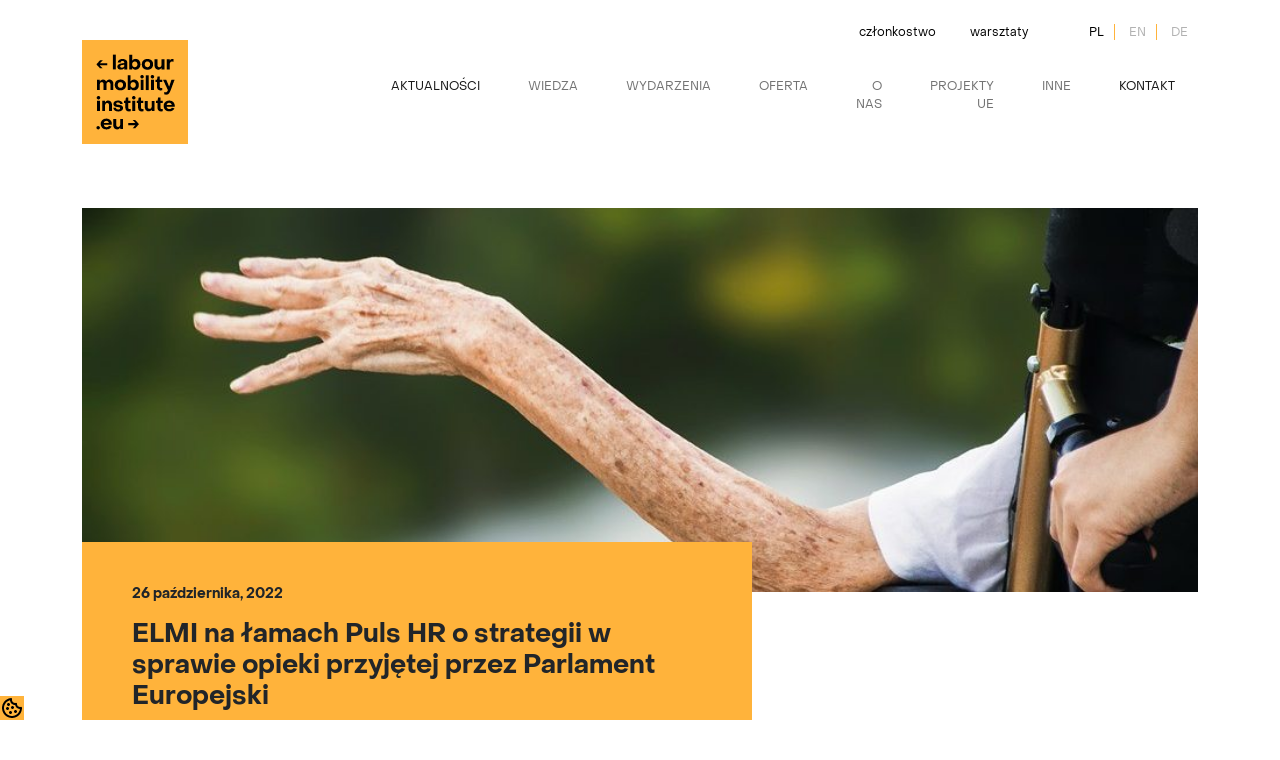

--- FILE ---
content_type: text/html; charset=UTF-8
request_url: https://labourinstitute.eu/elmi-na-lamach-puls-hr-o-strategii-w-sprawie-opieki-przyjetej-przez-parlament-europejski/
body_size: 18856
content:
<!doctype html>
<html class="no-js" lang="">
	

<head>
  <meta charset="utf-8">
  <meta name="description" content="">
  <meta name="viewport" content="width=device-width, initial-scale=1, maximum-scale=1, user-scalable=0" />

  <meta property="og:title" content="">
  <meta property="og:type" content="">
  <meta property="og:url" content="">
  <meta property="og:image" content="">

  <link rel="apple-touch-icon" href="icon.png">
  <!-- Place favicon.ico in the root directory -->
  <script src="https://code.jquery.com/jquery-3.6.0.min.js"></script>
  <script src="https://labourinstitute.eu/wp-content/themes/eimp_child/assets/js/cookies.js"></script>
  <script src="https://labourinstitute.eu/wp-content/themes/eimp_child/assets/js/lightbox-plus-jquery.min.js"></script>
  <script src="https://labourinstitute.eu/wp-content/themes/eimp_child/assets/js/vendor/modernizr-3.11.2.min.js"></script>
  <script src="https://labourinstitute.eu/wp-content/themes/eimp_child/assets/js/plugins.js"></script>
  <script src="https://labourinstitute.eu/wp-content/themes/eimp_child/assets/js/owl.carousel.min.js"></script>
  <script src="https://labourinstitute.eu/wp-content/themes/eimp_child/assets/js/gallery-main.js"></script> 
  <script src="https://labourinstitute.eu/wp-content/themes/eimp_child/assets/js/select.js"></script>
  <script src="https://labourinstitute.eu/wp-content/themes/eimp_child/assets/js/main.js"></script>
  <script src="https://labourinstitute.eu/wp-content/themes/eimp_child/assets/js/jquery.magnific-popup.min.js"></script>
  
  
  <link href="https://cdn.jsdelivr.net/npm/bootstrap@5.1.3/dist/css/bootstrap.min.css" rel="stylesheet" integrity="sha384-1BmE4kWBq78iYhFldvKuhfTAU6auU8tT94WrHftjDbrCEXSU1oBoqyl2QvZ6jIW3" crossorigin="anonymous">

  <link rel="stylesheet" href="https://labourinstitute.eu/wp-content/themes/eimp_child/assets/css/owl.carousel.min.css">
  <link rel="stylesheet" href="https://labourinstitute.eu/wp-content/themes/eimp_child/assets/css/owl.theme.default.min.css">
  <link rel="stylesheet" href="https://labourinstitute.eu/wp-content/themes/eimp_child/assets/css/normalize.css">
  <link rel="stylesheet" href="https://labourinstitute.eu/wp-content/themes/eimp_child/assets/css/lightbox.min.css">
  <link rel="stylesheet" href="https://labourinstitute.eu/wp-content/themes/eimp_child/assets/css/main.min.css">

  <meta name="theme-color" content="#fafafa">
  <meta name='robots' content='index, follow, max-image-preview:large, max-snippet:-1, max-video-preview:-1' />
<link rel="alternate" hreflang="pl" href="https://labourinstitute.eu/elmi-na-lamach-puls-hr-o-strategii-w-sprawie-opieki-przyjetej-przez-parlament-europejski/" />
<link rel="alternate" hreflang="x-default" href="https://labourinstitute.eu/elmi-na-lamach-puls-hr-o-strategii-w-sprawie-opieki-przyjetej-przez-parlament-europejski/" />

	<!-- This site is optimized with the Yoast SEO plugin v26.7 - https://yoast.com/wordpress/plugins/seo/ -->
	<title>ELMI na łamach Puls HR o strategii w sprawie opieki przyjętej przez Parlament Europejski | ELMI</title>
	<link rel="canonical" href="https://labourinstitute.eu/elmi-na-lamach-puls-hr-o-strategii-w-sprawie-opieki-przyjetej-przez-parlament-europejski/" />
	<meta property="og:locale" content="pl_PL" />
	<meta property="og:type" content="article" />
	<meta property="og:title" content="ELMI na łamach Puls HR o strategii w sprawie opieki przyjętej przez Parlament Europejski | ELMI" />
	<meta property="og:description" content="W ciągu 25 lat w tej branży musi pojawić się ponad 1,6 mln nowych pracowników. Inaczej będzie źle Komisja Europejska prowadzi prace nad opracowaniem zasad zatrudniania opiekunów osób starszych. A tych w najbliższym czasie będziemy bardzo potrzebować. W związku ze starzeniem się społeczeństw Unii Europejskiej, do 2050 roku liczba opiekunów w UE musi zwiększyć się [&hellip;]" />
	<meta property="og:url" content="https://labourinstitute.eu/elmi-na-lamach-puls-hr-o-strategii-w-sprawie-opieki-przyjetej-przez-parlament-europejski/" />
	<meta property="og:site_name" content="ELMI" />
	<meta property="article:publisher" content="https://pl-pl.facebook.com/inicjatywa.eu/" />
	<meta property="article:published_time" content="2022-10-26T14:50:50+00:00" />
	<meta property="article:modified_time" content="2023-02-17T08:06:34+00:00" />
	<meta property="og:image" content="https://labourinstitute.eu/wp-content/uploads/2022/10/lustrzena-odbicie.jpg" />
	<meta property="og:image:width" content="959" />
	<meta property="og:image:height" content="640" />
	<meta property="og:image:type" content="image/jpeg" />
	<meta name="author" content="Iza Mastalerz" />
	<meta name="twitter:card" content="summary_large_image" />
	<meta name="twitter:creator" content="@elmi_eu" />
	<meta name="twitter:site" content="@elmi_eu" />
	<meta name="twitter:label1" content="Napisane przez" />
	<meta name="twitter:data1" content="Iza Mastalerz" />
	<meta name="twitter:label2" content="Szacowany czas czytania" />
	<meta name="twitter:data2" content="8 minut" />
	<script type="application/ld+json" class="yoast-schema-graph">{"@context":"https://schema.org","@graph":[{"@type":"Article","@id":"https://labourinstitute.eu/elmi-na-lamach-puls-hr-o-strategii-w-sprawie-opieki-przyjetej-przez-parlament-europejski/#article","isPartOf":{"@id":"https://labourinstitute.eu/elmi-na-lamach-puls-hr-o-strategii-w-sprawie-opieki-przyjetej-przez-parlament-europejski/"},"author":{"name":"Iza Mastalerz","@id":"https://labourinstitute.eu/#/schema/person/de8c0ec8466222c948030ab408fcde2e"},"headline":"ELMI na łamach Puls HR o strategii w sprawie opieki przyjętej przez Parlament Europejski","datePublished":"2022-10-26T14:50:50+00:00","dateModified":"2023-02-17T08:06:34+00:00","mainEntityOfPage":{"@id":"https://labourinstitute.eu/elmi-na-lamach-puls-hr-o-strategii-w-sprawie-opieki-przyjetej-przez-parlament-europejski/"},"wordCount":1432,"commentCount":0,"publisher":{"@id":"https://labourinstitute.eu/#organization"},"image":{"@id":"https://labourinstitute.eu/elmi-na-lamach-puls-hr-o-strategii-w-sprawie-opieki-przyjetej-przez-parlament-europejski/#primaryimage"},"thumbnailUrl":"https://labourinstitute.eu/wp-content/uploads/2022/10/lustrzena-odbicie.jpg","articleSection":["Aktualności"],"inLanguage":"pl-PL","potentialAction":[{"@type":"CommentAction","name":"Comment","target":["https://labourinstitute.eu/elmi-na-lamach-puls-hr-o-strategii-w-sprawie-opieki-przyjetej-przez-parlament-europejski/#respond"]}]},{"@type":"WebPage","@id":"https://labourinstitute.eu/elmi-na-lamach-puls-hr-o-strategii-w-sprawie-opieki-przyjetej-przez-parlament-europejski/","url":"https://labourinstitute.eu/elmi-na-lamach-puls-hr-o-strategii-w-sprawie-opieki-przyjetej-przez-parlament-europejski/","name":"ELMI na łamach Puls HR o strategii w sprawie opieki przyjętej przez Parlament Europejski | ELMI","isPartOf":{"@id":"https://labourinstitute.eu/#website"},"primaryImageOfPage":{"@id":"https://labourinstitute.eu/elmi-na-lamach-puls-hr-o-strategii-w-sprawie-opieki-przyjetej-przez-parlament-europejski/#primaryimage"},"image":{"@id":"https://labourinstitute.eu/elmi-na-lamach-puls-hr-o-strategii-w-sprawie-opieki-przyjetej-przez-parlament-europejski/#primaryimage"},"thumbnailUrl":"https://labourinstitute.eu/wp-content/uploads/2022/10/lustrzena-odbicie.jpg","datePublished":"2022-10-26T14:50:50+00:00","dateModified":"2023-02-17T08:06:34+00:00","breadcrumb":{"@id":"https://labourinstitute.eu/elmi-na-lamach-puls-hr-o-strategii-w-sprawie-opieki-przyjetej-przez-parlament-europejski/#breadcrumb"},"inLanguage":"pl-PL","potentialAction":[{"@type":"ReadAction","target":["https://labourinstitute.eu/elmi-na-lamach-puls-hr-o-strategii-w-sprawie-opieki-przyjetej-przez-parlament-europejski/"]}]},{"@type":"ImageObject","inLanguage":"pl-PL","@id":"https://labourinstitute.eu/elmi-na-lamach-puls-hr-o-strategii-w-sprawie-opieki-przyjetej-przez-parlament-europejski/#primaryimage","url":"https://labourinstitute.eu/wp-content/uploads/2022/10/lustrzena-odbicie.jpg","contentUrl":"https://labourinstitute.eu/wp-content/uploads/2022/10/lustrzena-odbicie.jpg","width":959,"height":640},{"@type":"BreadcrumbList","@id":"https://labourinstitute.eu/elmi-na-lamach-puls-hr-o-strategii-w-sprawie-opieki-przyjetej-przez-parlament-europejski/#breadcrumb","itemListElement":[{"@type":"ListItem","position":1,"name":"Strona główna","item":"https://labourinstitute.eu/"},{"@type":"ListItem","position":2,"name":"ELMI na łamach Puls HR o strategii w sprawie opieki przyjętej przez Parlament Europejski"}]},{"@type":"WebSite","@id":"https://labourinstitute.eu/#website","url":"https://labourinstitute.eu/","name":"ELMI","description":"Europejski Instytut Mobilności Pracy","publisher":{"@id":"https://labourinstitute.eu/#organization"},"alternateName":"Europejski Instytut Mobilności Pracy","potentialAction":[{"@type":"SearchAction","target":{"@type":"EntryPoint","urlTemplate":"https://labourinstitute.eu/?s={search_term_string}"},"query-input":{"@type":"PropertyValueSpecification","valueRequired":true,"valueName":"search_term_string"}}],"inLanguage":"pl-PL"},{"@type":"Organization","@id":"https://labourinstitute.eu/#organization","name":"ELMI","alternateName":"ELMI","url":"https://labourinstitute.eu/","logo":{"@type":"ImageObject","inLanguage":"pl-PL","@id":"https://labourinstitute.eu/#/schema/logo/image/","url":"https://labourinstitute.eu/wp-content/uploads/2022/10/cropped-square-kopia.png","contentUrl":"https://labourinstitute.eu/wp-content/uploads/2022/10/cropped-square-kopia.png","width":512,"height":512,"caption":"ELMI"},"image":{"@id":"https://labourinstitute.eu/#/schema/logo/image/"},"sameAs":["https://pl-pl.facebook.com/inicjatywa.eu/","https://x.com/elmi_eu"]},{"@type":"Person","@id":"https://labourinstitute.eu/#/schema/person/de8c0ec8466222c948030ab408fcde2e","name":"Iza Mastalerz","image":{"@type":"ImageObject","inLanguage":"pl-PL","@id":"https://labourinstitute.eu/#/schema/person/image/","url":"https://secure.gravatar.com/avatar/07adb95e86e5c956f4ede9ebf17790ee9da0158be12ba92cfb9377b08ca74959?s=96&d=mm&r=g","contentUrl":"https://secure.gravatar.com/avatar/07adb95e86e5c956f4ede9ebf17790ee9da0158be12ba92cfb9377b08ca74959?s=96&d=mm&r=g","caption":"Iza Mastalerz"},"url":"https://labourinstitute.eu/author/eimp_firmowe/"}]}</script>
	<!-- / Yoast SEO plugin. -->


<link rel='dns-prefetch' href='//www.googletagmanager.com' />
<link rel="alternate" type="application/rss+xml" title="ELMI &raquo; Kanał z wpisami" href="https://labourinstitute.eu/feed/" />
<link rel="alternate" type="application/rss+xml" title="ELMI &raquo; Kanał z komentarzami" href="https://labourinstitute.eu/comments/feed/" />
<link rel="alternate" title="oEmbed (JSON)" type="application/json+oembed" href="https://labourinstitute.eu/wp-json/oembed/1.0/embed?url=https%3A%2F%2Flabourinstitute.eu%2Felmi-na-lamach-puls-hr-o-strategii-w-sprawie-opieki-przyjetej-przez-parlament-europejski%2F" />
<link rel="alternate" title="oEmbed (XML)" type="text/xml+oembed" href="https://labourinstitute.eu/wp-json/oembed/1.0/embed?url=https%3A%2F%2Flabourinstitute.eu%2Felmi-na-lamach-puls-hr-o-strategii-w-sprawie-opieki-przyjetej-przez-parlament-europejski%2F&#038;format=xml" />
<style id='wp-img-auto-sizes-contain-inline-css' type='text/css'>
img:is([sizes=auto i],[sizes^="auto," i]){contain-intrinsic-size:3000px 1500px}
/*# sourceURL=wp-img-auto-sizes-contain-inline-css */
</style>
<style id='wp-emoji-styles-inline-css' type='text/css'>

	img.wp-smiley, img.emoji {
		display: inline !important;
		border: none !important;
		box-shadow: none !important;
		height: 1em !important;
		width: 1em !important;
		margin: 0 0.07em !important;
		vertical-align: -0.1em !important;
		background: none !important;
		padding: 0 !important;
	}
/*# sourceURL=wp-emoji-styles-inline-css */
</style>
<link rel='stylesheet' id='wp-block-library-css' href='https://labourinstitute.eu/wp-includes/css/dist/block-library/style.min.css?ver=6.9' type='text/css' media='all' />
<style id='global-styles-inline-css' type='text/css'>
:root{--wp--preset--aspect-ratio--square: 1;--wp--preset--aspect-ratio--4-3: 4/3;--wp--preset--aspect-ratio--3-4: 3/4;--wp--preset--aspect-ratio--3-2: 3/2;--wp--preset--aspect-ratio--2-3: 2/3;--wp--preset--aspect-ratio--16-9: 16/9;--wp--preset--aspect-ratio--9-16: 9/16;--wp--preset--color--black: #000000;--wp--preset--color--cyan-bluish-gray: #abb8c3;--wp--preset--color--white: #ffffff;--wp--preset--color--pale-pink: #f78da7;--wp--preset--color--vivid-red: #cf2e2e;--wp--preset--color--luminous-vivid-orange: #ff6900;--wp--preset--color--luminous-vivid-amber: #fcb900;--wp--preset--color--light-green-cyan: #7bdcb5;--wp--preset--color--vivid-green-cyan: #00d084;--wp--preset--color--pale-cyan-blue: #8ed1fc;--wp--preset--color--vivid-cyan-blue: #0693e3;--wp--preset--color--vivid-purple: #9b51e0;--wp--preset--gradient--vivid-cyan-blue-to-vivid-purple: linear-gradient(135deg,rgb(6,147,227) 0%,rgb(155,81,224) 100%);--wp--preset--gradient--light-green-cyan-to-vivid-green-cyan: linear-gradient(135deg,rgb(122,220,180) 0%,rgb(0,208,130) 100%);--wp--preset--gradient--luminous-vivid-amber-to-luminous-vivid-orange: linear-gradient(135deg,rgb(252,185,0) 0%,rgb(255,105,0) 100%);--wp--preset--gradient--luminous-vivid-orange-to-vivid-red: linear-gradient(135deg,rgb(255,105,0) 0%,rgb(207,46,46) 100%);--wp--preset--gradient--very-light-gray-to-cyan-bluish-gray: linear-gradient(135deg,rgb(238,238,238) 0%,rgb(169,184,195) 100%);--wp--preset--gradient--cool-to-warm-spectrum: linear-gradient(135deg,rgb(74,234,220) 0%,rgb(151,120,209) 20%,rgb(207,42,186) 40%,rgb(238,44,130) 60%,rgb(251,105,98) 80%,rgb(254,248,76) 100%);--wp--preset--gradient--blush-light-purple: linear-gradient(135deg,rgb(255,206,236) 0%,rgb(152,150,240) 100%);--wp--preset--gradient--blush-bordeaux: linear-gradient(135deg,rgb(254,205,165) 0%,rgb(254,45,45) 50%,rgb(107,0,62) 100%);--wp--preset--gradient--luminous-dusk: linear-gradient(135deg,rgb(255,203,112) 0%,rgb(199,81,192) 50%,rgb(65,88,208) 100%);--wp--preset--gradient--pale-ocean: linear-gradient(135deg,rgb(255,245,203) 0%,rgb(182,227,212) 50%,rgb(51,167,181) 100%);--wp--preset--gradient--electric-grass: linear-gradient(135deg,rgb(202,248,128) 0%,rgb(113,206,126) 100%);--wp--preset--gradient--midnight: linear-gradient(135deg,rgb(2,3,129) 0%,rgb(40,116,252) 100%);--wp--preset--font-size--small: 13px;--wp--preset--font-size--medium: 20px;--wp--preset--font-size--large: 36px;--wp--preset--font-size--x-large: 42px;--wp--preset--spacing--20: 0.44rem;--wp--preset--spacing--30: 0.67rem;--wp--preset--spacing--40: 1rem;--wp--preset--spacing--50: 1.5rem;--wp--preset--spacing--60: 2.25rem;--wp--preset--spacing--70: 3.38rem;--wp--preset--spacing--80: 5.06rem;--wp--preset--shadow--natural: 6px 6px 9px rgba(0, 0, 0, 0.2);--wp--preset--shadow--deep: 12px 12px 50px rgba(0, 0, 0, 0.4);--wp--preset--shadow--sharp: 6px 6px 0px rgba(0, 0, 0, 0.2);--wp--preset--shadow--outlined: 6px 6px 0px -3px rgb(255, 255, 255), 6px 6px rgb(0, 0, 0);--wp--preset--shadow--crisp: 6px 6px 0px rgb(0, 0, 0);}:where(.is-layout-flex){gap: 0.5em;}:where(.is-layout-grid){gap: 0.5em;}body .is-layout-flex{display: flex;}.is-layout-flex{flex-wrap: wrap;align-items: center;}.is-layout-flex > :is(*, div){margin: 0;}body .is-layout-grid{display: grid;}.is-layout-grid > :is(*, div){margin: 0;}:where(.wp-block-columns.is-layout-flex){gap: 2em;}:where(.wp-block-columns.is-layout-grid){gap: 2em;}:where(.wp-block-post-template.is-layout-flex){gap: 1.25em;}:where(.wp-block-post-template.is-layout-grid){gap: 1.25em;}.has-black-color{color: var(--wp--preset--color--black) !important;}.has-cyan-bluish-gray-color{color: var(--wp--preset--color--cyan-bluish-gray) !important;}.has-white-color{color: var(--wp--preset--color--white) !important;}.has-pale-pink-color{color: var(--wp--preset--color--pale-pink) !important;}.has-vivid-red-color{color: var(--wp--preset--color--vivid-red) !important;}.has-luminous-vivid-orange-color{color: var(--wp--preset--color--luminous-vivid-orange) !important;}.has-luminous-vivid-amber-color{color: var(--wp--preset--color--luminous-vivid-amber) !important;}.has-light-green-cyan-color{color: var(--wp--preset--color--light-green-cyan) !important;}.has-vivid-green-cyan-color{color: var(--wp--preset--color--vivid-green-cyan) !important;}.has-pale-cyan-blue-color{color: var(--wp--preset--color--pale-cyan-blue) !important;}.has-vivid-cyan-blue-color{color: var(--wp--preset--color--vivid-cyan-blue) !important;}.has-vivid-purple-color{color: var(--wp--preset--color--vivid-purple) !important;}.has-black-background-color{background-color: var(--wp--preset--color--black) !important;}.has-cyan-bluish-gray-background-color{background-color: var(--wp--preset--color--cyan-bluish-gray) !important;}.has-white-background-color{background-color: var(--wp--preset--color--white) !important;}.has-pale-pink-background-color{background-color: var(--wp--preset--color--pale-pink) !important;}.has-vivid-red-background-color{background-color: var(--wp--preset--color--vivid-red) !important;}.has-luminous-vivid-orange-background-color{background-color: var(--wp--preset--color--luminous-vivid-orange) !important;}.has-luminous-vivid-amber-background-color{background-color: var(--wp--preset--color--luminous-vivid-amber) !important;}.has-light-green-cyan-background-color{background-color: var(--wp--preset--color--light-green-cyan) !important;}.has-vivid-green-cyan-background-color{background-color: var(--wp--preset--color--vivid-green-cyan) !important;}.has-pale-cyan-blue-background-color{background-color: var(--wp--preset--color--pale-cyan-blue) !important;}.has-vivid-cyan-blue-background-color{background-color: var(--wp--preset--color--vivid-cyan-blue) !important;}.has-vivid-purple-background-color{background-color: var(--wp--preset--color--vivid-purple) !important;}.has-black-border-color{border-color: var(--wp--preset--color--black) !important;}.has-cyan-bluish-gray-border-color{border-color: var(--wp--preset--color--cyan-bluish-gray) !important;}.has-white-border-color{border-color: var(--wp--preset--color--white) !important;}.has-pale-pink-border-color{border-color: var(--wp--preset--color--pale-pink) !important;}.has-vivid-red-border-color{border-color: var(--wp--preset--color--vivid-red) !important;}.has-luminous-vivid-orange-border-color{border-color: var(--wp--preset--color--luminous-vivid-orange) !important;}.has-luminous-vivid-amber-border-color{border-color: var(--wp--preset--color--luminous-vivid-amber) !important;}.has-light-green-cyan-border-color{border-color: var(--wp--preset--color--light-green-cyan) !important;}.has-vivid-green-cyan-border-color{border-color: var(--wp--preset--color--vivid-green-cyan) !important;}.has-pale-cyan-blue-border-color{border-color: var(--wp--preset--color--pale-cyan-blue) !important;}.has-vivid-cyan-blue-border-color{border-color: var(--wp--preset--color--vivid-cyan-blue) !important;}.has-vivid-purple-border-color{border-color: var(--wp--preset--color--vivid-purple) !important;}.has-vivid-cyan-blue-to-vivid-purple-gradient-background{background: var(--wp--preset--gradient--vivid-cyan-blue-to-vivid-purple) !important;}.has-light-green-cyan-to-vivid-green-cyan-gradient-background{background: var(--wp--preset--gradient--light-green-cyan-to-vivid-green-cyan) !important;}.has-luminous-vivid-amber-to-luminous-vivid-orange-gradient-background{background: var(--wp--preset--gradient--luminous-vivid-amber-to-luminous-vivid-orange) !important;}.has-luminous-vivid-orange-to-vivid-red-gradient-background{background: var(--wp--preset--gradient--luminous-vivid-orange-to-vivid-red) !important;}.has-very-light-gray-to-cyan-bluish-gray-gradient-background{background: var(--wp--preset--gradient--very-light-gray-to-cyan-bluish-gray) !important;}.has-cool-to-warm-spectrum-gradient-background{background: var(--wp--preset--gradient--cool-to-warm-spectrum) !important;}.has-blush-light-purple-gradient-background{background: var(--wp--preset--gradient--blush-light-purple) !important;}.has-blush-bordeaux-gradient-background{background: var(--wp--preset--gradient--blush-bordeaux) !important;}.has-luminous-dusk-gradient-background{background: var(--wp--preset--gradient--luminous-dusk) !important;}.has-pale-ocean-gradient-background{background: var(--wp--preset--gradient--pale-ocean) !important;}.has-electric-grass-gradient-background{background: var(--wp--preset--gradient--electric-grass) !important;}.has-midnight-gradient-background{background: var(--wp--preset--gradient--midnight) !important;}.has-small-font-size{font-size: var(--wp--preset--font-size--small) !important;}.has-medium-font-size{font-size: var(--wp--preset--font-size--medium) !important;}.has-large-font-size{font-size: var(--wp--preset--font-size--large) !important;}.has-x-large-font-size{font-size: var(--wp--preset--font-size--x-large) !important;}
/*# sourceURL=global-styles-inline-css */
</style>

<style id='classic-theme-styles-inline-css' type='text/css'>
/*! This file is auto-generated */
.wp-block-button__link{color:#fff;background-color:#32373c;border-radius:9999px;box-shadow:none;text-decoration:none;padding:calc(.667em + 2px) calc(1.333em + 2px);font-size:1.125em}.wp-block-file__button{background:#32373c;color:#fff;text-decoration:none}
/*# sourceURL=/wp-includes/css/classic-themes.min.css */
</style>
<link rel='stylesheet' id='contact-form-7-css' href='https://labourinstitute.eu/wp-content/plugins/contact-form-7/includes/css/styles.css?ver=6.1.4' type='text/css' media='all' />
<link rel='stylesheet' id='wpml-menu-item-0-css' href='https://labourinstitute.eu/wp-content/plugins/sitepress-multilingual-cms/templates/language-switchers/menu-item/style.min.css?ver=1' type='text/css' media='all' />
<link rel='stylesheet' id='wp-block-heading-css' href='https://labourinstitute.eu/wp-includes/blocks/heading/style.min.css?ver=6.9' type='text/css' media='all' />
<link rel='stylesheet' id='wp-block-paragraph-css' href='https://labourinstitute.eu/wp-includes/blocks/paragraph/style.min.css?ver=6.9' type='text/css' media='all' />
<link rel='stylesheet' id='wp-block-quote-css' href='https://labourinstitute.eu/wp-includes/blocks/quote/style.min.css?ver=6.9' type='text/css' media='all' />
<script type="text/javascript" id="wpml-cookie-js-extra">
/* <![CDATA[ */
var wpml_cookies = {"wp-wpml_current_language":{"value":"pl","expires":1,"path":"/"}};
var wpml_cookies = {"wp-wpml_current_language":{"value":"pl","expires":1,"path":"/"}};
//# sourceURL=wpml-cookie-js-extra
/* ]]> */
</script>
<script type="text/javascript" src="https://labourinstitute.eu/wp-content/plugins/sitepress-multilingual-cms/res/js/cookies/language-cookie.js?ver=4.6.13" id="wpml-cookie-js" defer="defer" data-wp-strategy="defer"></script>
<script type="text/javascript" src="https://labourinstitute.eu/wp-includes/js/jquery/jquery.min.js?ver=3.7.1" id="jquery-core-js"></script>
<script type="text/javascript" src="https://labourinstitute.eu/wp-includes/js/jquery/jquery-migrate.min.js?ver=3.4.1" id="jquery-migrate-js"></script>

<!-- Fragment znacznika Google (gtag.js) dodany przez Site Kit -->
<!-- Fragment Google Analytics dodany przez Site Kit -->
<script type="text/javascript" src="https://www.googletagmanager.com/gtag/js?id=G-Z8SXX23ZXY" id="google_gtagjs-js" async></script>
<script type="text/javascript" id="google_gtagjs-js-after">
/* <![CDATA[ */
window.dataLayer = window.dataLayer || [];function gtag(){dataLayer.push(arguments);}
gtag("set","linker",{"domains":["labourinstitute.eu"]});
gtag("js", new Date());
gtag("set", "developer_id.dZTNiMT", true);
gtag("config", "G-Z8SXX23ZXY");
//# sourceURL=google_gtagjs-js-after
/* ]]> */
</script>
<link rel="https://api.w.org/" href="https://labourinstitute.eu/wp-json/" /><link rel="alternate" title="JSON" type="application/json" href="https://labourinstitute.eu/wp-json/wp/v2/posts/27174" /><link rel="EditURI" type="application/rsd+xml" title="RSD" href="https://labourinstitute.eu/xmlrpc.php?rsd" />
<meta name="generator" content="WordPress 6.9" />
<link rel='shortlink' href='https://labourinstitute.eu/?p=27174' />
<meta name="generator" content="WPML ver:4.6.13 stt:1,3,40;" />
<meta name="generator" content="Site Kit by Google 1.170.0" />    <script type="text/javascript">
        var ajax_url = 'https://labourinstitute.eu/wp-admin/admin-ajax.php';
        var ajax_nonce = '48beac59c8';
    </script><link rel="pingback" href="https://labourinstitute.eu/xmlrpc.php">    <style type="text/css">
        #page-sub-header { background: #fff; }
    </style>
    	<style type="text/css">
	        a.site-title,
		.site-description {
			color: #ffffff;
		}
		</style>
	
<!-- Fragment Menedżera znaczników Google dodany przez Site Kit -->
<script type="text/javascript">
/* <![CDATA[ */

			( function( w, d, s, l, i ) {
				w[l] = w[l] || [];
				w[l].push( {'gtm.start': new Date().getTime(), event: 'gtm.js'} );
				var f = d.getElementsByTagName( s )[0],
					j = d.createElement( s ), dl = l != 'dataLayer' ? '&l=' + l : '';
				j.async = true;
				j.src = 'https://www.googletagmanager.com/gtm.js?id=' + i + dl;
				f.parentNode.insertBefore( j, f );
			} )( window, document, 'script', 'dataLayer', 'GTM-5Q8FKXQX' );
			
/* ]]> */
</script>

<!-- Zakończ fragment Menedżera znaczników Google dodany przez Site Kit -->
<link rel="icon" href="https://labourinstitute.eu/wp-content/uploads/2022/10/cropped-square-kopia-32x32.png" sizes="32x32" />
<link rel="icon" href="https://labourinstitute.eu/wp-content/uploads/2022/10/cropped-square-kopia-192x192.png" sizes="192x192" />
<link rel="apple-touch-icon" href="https://labourinstitute.eu/wp-content/uploads/2022/10/cropped-square-kopia-180x180.png" />
<meta name="msapplication-TileImage" content="https://labourinstitute.eu/wp-content/uploads/2022/10/cropped-square-kopia-270x270.png" />
		<style type="text/css" id="wp-custom-css">
			.person-grid .modal-container {min-height: 400px;}

.event {text-align: center!important;}

.event h4{text-align: left!important;}

.nav-tabs .nav-link:focus, .nav-tabs .nav-link:hover {
	background: #fff;
}
section.entry-content ul li {
	font-size: inherit;
}


.szkolenia-container a h3 {
	color: #000;
}
.meta-post {
	margin-top: 20px;
}

.box_sidebar-title {
	text-align: left;
}

.alm-load-more-btn {
	background: #000;
	color: #FFF;
	margin-bottom: 50px;
	margin-top: 20px
}

.alm-btn-wrap {
	text-align: center;
}


.skeleton-item, .gallery-item{
	min-height: 280px;
}

section.gallery .gallery-item img {
	max-height: 280px;
}

.skeleton-item .gallery-item {
    position: relative;
    overflow: hidden;
    background: linear-gradient(90deg, #ffb33b 25%, #ffa82e 50%, #ffb33b 75%); 
    background-size: 200% 100%;
    animation: shimmer 1.5s infinite linear;
}

@keyframes shimmer {
    0% {
        background-position: -200% 0;
    }
    100% {
        background-position: 200% 0;
    }
}

/* */

.blog .container:nth-child(2){
	padding-bottom: 64px;
	border-bottom: 1px solid #000000;
}

.kalendarz-poziomy-miesiace{
display: flex;
gap: 0 8px;
justify-content: center;	
}

.kalendarz-poziomy .miesiac{
	text-transform: uppercase;
	padding: 2px 8px;
	border: none;
	background: inherit;
}
.kalendarz-poziomy .miesiac.aktywny{
	background-color: #ffb23b;
	font-weight: 600;
}

.kalendarz-poziomy .wydarzenia-lista{
	margin-top: 24px;
}

.kalendarz-poziomy .wydarzenie{

	border: 1px solid #FFB33B;
	padding: 24px 32px;
	display: flex;
	justify-content: space-between;
	gap: 0 64px;
	margin: 16px 0;
}

.kalendarz-poziomy .wydarzenie-termin{
	background-color: #FFB33B;
	text-align: center;
	padding: 8px;
	display: flex;
	flex-direction: column;
	justify-content: center;
	min-width: 120px;
}
.kalendarz-poziomy .wydarzenie-termin .wydarzenie-miesiac{
	text-transform: uppercase;
	font-size: .8em;
}
.kalendarz-poziomy .wydarzenie-termin .wydarzenie-data{
	font-weight: 700;
	font-size: 2em;
}

.kalendarz-poziomy .wydarzenie-tytul {
	font-size: .8em;
	font-weight: 700;
}

.kalendarz-poziomy .wydarzenie-szczegoly {

	display: flex;
	flex-direction: column;
	justify-content: center;
	gap: 8px 0;
	min-width: 120px;
}
.wydarzenie-dodatkowe {
	display: flex;
	flex-direction: column;
	justify-content: space-between;
	flex-grow: 3;
}
.wydarzenie-dodatkowe .wydarzenie-nazwa{
	font-size: 1.2em;
}
.wydarzenie-dodatkowe .wydarzenie-host{
	font-weight: 700;
	margin-top: 16px;
}


.kalendarz-poziomy .wydarzenia-przycisk{
	display: flex;
	flex-direction: column;
	justify-content: center;
	text-transform: uppercase;
}

.kalendarz-poziomy .wydarzenie-rok{
	font-weight: 600;
}

.orange-box{
	background-color: #FFF4E2;
	padding: 56px 96px;
	margin: 64px 0;
	border: 1px solid #FFB33B;
	font-size: 1.2rem;
}

.kalendarz-poziomy .wydarzenia-wiecej {
	background-color: #000000;
	border: 0px;
	color: #fff;
	padding: 8px 24px;
	text-transform: uppercase;
	font-size: .8em;
}
.kalendarz-nie-znaleziono{
	margin-top: 40px;
	text-align: center;
}
.grecaptcha-badge{
	visibility: hidden;
}



.law-support .person-orange-box{
	background-color: #ffb23b;
	text-align: center;
	padding: 16px 0;
	margin-top: 8px;
	font-size: 14px;
}
.law-support .person-contact-single {
	max-width: 354px;
}

.law-support .person-contact-single img {
	height: 350px;
}


.law-support .grid{
	display: grid;
	grid-template-columns: repeat(2, 35%);
	justify-content: center;
	 margin-top: 60px;
}

.misjai-container.wsparce {
	position: relative;

}
.misjai-container.wsparcie .image{
	transform: translatex(35%)
}

.square-top-right img, .square-bottom-left img{
	width: 106px;
}

/* popup */

#newsletter, #ekmp2025-pop{
	background-color: rgba(255,179,59,.95);
}

#newsletter .modal-body,
#ekmp2025-pop .modal-body{
	padding: 16px 48px;
}
#newsletter .close button,
#ekmp2025-pop .close button
{
	float: right;
	margin-top: 16px;
	margin-right: 16px;
	opacity: 1;
}

#newsletter .popup-title{
	font-weight: 700;
	font-size: 26px;
	line-height: 32px;
	margin-top: 28px;
	text-align: center;
}
#ekmp2025-pop .popup-title{
	font-weight: 700;
	font-size: 18px;
	line-height: 32px;
	margin-top: 28px;
	text-align: left;
}
#newsletter .popup-content{
	text-align: center;
	margin: 24px 0;
}

#ekmp2025-pop .popup-content{
	text-align: left;
	margin: 24px 0;
}
#newsletter .image-wrapper,
#ekmp2025-pop .image-wrapper{
	position: relative;
	
}

#newsletter .image-wrapper .right-bottom,
#ekmp2025-pop .image-wrapper .right-bottom{
	position: absolute;
	bottom: -16px;
	right: -24px;
	transform: scale(110%)
}

#newsletter .form-check,
#ekmp2025-pop .form-check{
	margin-top: 16px;
	display: flex;
	align-items: center;
	font-size: 12px;
	color: #828282;
}
#newsletter .form-check-input,
#ekmp2025-pop .form-check-input,

{
	margin-right: 16px;
}
#newsletter .form-check-input:checked,
#ekmp2025-pop .form-check-input:checked{
	background-color: #ffffff;
}
#newsletter .form-check-input:active,
#ekmp2025-pop .form-check-input:active
{
	filter: brightness(100%);
}

#newsletter .form-check-label,
#ekmp2025-pop .form-check-label{
	margin-bottom: 0;
	
}
#newsletter .footer
#ekmp2025-pop .footer{
	text-align: center;
}
#newsletter .submit,
#ekmp2025-pop .submit {
	background-color: #000000;
	border: none;
	padding: 8px 24px;
	color: #fff;
	font-size: 16px;
	text-transform: uppercase;
	margin-top: 16px;
	margin-bottom: 24px;
	border: 1px solid #000;
}
#newsletter .submit:hover,
#ekmp2025-pop .submit:hover{
	border: 1px solid #000;
	color: #000;
	background: inherit;
}
#newsletter .disclaimer,
#ekmp2025-pop .disclaimer{
	font-size: 8px;
	color: #828282;
}
#newsletter .hide,
#ekmp2025-pop .hide{
	display: none;
}

.google-cal img{
	width: 25px;
	margin-left: 4px;
}
.google-cal{
	font-size: 14px;
	text-decoration: none;
}
.kalendarz-poziomy-miesiace-mobile{
	text-align: center;
	display: none;
}
.nextYear{
	background: none;
	border: none;
}

@media (max-width: 1000px){
	
	.wydarzenie{
	flex-direction: column;
	}
	.wydarzenie-termin {
		justify-content: center;
	}
	.wydarzenie-szczegoly {
		width: 50%;
		display: flex;
		margin: 16px 0;
	}
	.wydarzenia-przycisk .button{
		width: 140px;
		margin-top: 16px;
		margin-left: auto;
	}
    .kalendarz-poziomy-miesiace button:nth-child(-n+4),
    .kalendarz-poziomy-miesiace button:nth-child(n+8) {
        display: none;
    }
	.law-support .grid{
			grid-template-columns: repeat(1, 100%);
	}
	.orange-box{
		padding: 8px;
	}
	.misjai-container.wsparcie .image{
	transform: translatex(0%)
}
	.person-contact .person-contact-single img {
		object-fit: contain;
	}
	.law-support .person-contact-single {
	margin: 0 auto;
}
	.top-section .flags{
	padding-left: 0;
	margin-bottom: 0px;
	}
	.menu.navbar {
		padding-top: 0;
	}
	.page-container-title img{
		padding: 0;
	}
	header.topbar{
		margin-bottom: 0px;
		padding-bottom: 0;
	}
	#newsletter .modal-body{
	padding: 8px 16px;
	}
	.kalendarz-poziomy-miesiace-mobile{
	display: block;
	}
	.kalendarz-poziomy-miesiace{
		display: none;
	}
}

@media (max-width: 480px){
		.page-container-title .page-section-title{
		padding: 24px 24px !important;
	}
}

/* harmony in law */

section.page-container-title .logo-page{
	display: none !important;
}
.p-60{
	padding-top: 60px;
}
.event-list{
	list-style: none;
}

.download{
	background-color: #f2f2f2;
}
section.law-support{
	padding: 80px 0;
}

.law-support .grid > * {
  justify-self: center; 
}
.harmony .dbox{
	height: 180px;
}
#wsparcie-prelegenci .container{
	padding: 0 ;
}
#prelegenci{
	background: #f2f2f2;
}
#prelegenci h2{
	margin-bottom: .5rem;
}

.partners-grid br {
	display: none;
}

.socials{
	display: flex;
	gap: 8px;
	margin-top: 8px;
	justify-content: end;

}

#kontakt .grid{
	margin-top: 16px;
}

.english-version{
	position: absolute;
	bottom: 0px;
	right: 64px;
	background-color: #000000;
	border: 1px solid #000;
	color: #fff;
	padding: 8px 16px;
	text-decoration: none;
	cursor: pointer;
}
.english-version:hover{
	border: 1px solid #000;
	background: inherit;
}

.container{
	position: relative;
}

.partners-grid{
	display: grid;
	grid-template-columns: repeat(3, 1fr);
	gap: 24px;
}

.partners-grid.two-row{
	grid-template-columns: repeat(2,1fr) ;
}
.partners-grid .partner-single img{
	object-fit: contain;
	width: 100%;
	height: 100%;
	max-height: 120px;
}

.partnerzy{
	margin-bottom: 24px;
}
.partnerzy .small-place{
		border: 1px solid #f2f2f2;
		padding: 24px 16px;
}
.partnerzy h2{
	margin-bottom: 32px;
	font-size: 32px;
}
.event-content {
	margin-bottom: 32px;
}
section.page-container-title.is-page{
	padding-bottom: 0px;
	margin-bottom: 40px;
}

.m-32{
	margin: 32px 0;
}

.faq.wydarzenie{
	padding: 32px 0;
}

#kontakt{
	padding: 0;
}

.wsparcie a {
	text-decoration: none;
}

#kontakt .container{
	padding: 32px 0px;
}

#prelegenci, .download.no-padding{
	padding-top: 32px;
}

.social-grid{
	display: grid;
	grid-template-columns: repeat(2, 1fr)
}

.m-32 table td{
	vertical-align: top;
}
table .time{
	padding-right: 16px;
}
/* linkedin */
/*  */
.linkedin{
	border: 1px solid #dddfe2;
	padding: 16px;
	border-radius: 4px;
	height: 100%;
}
.linkedin a {
display: flex;}
.linkedin .join-link a {
	gap: 8px;
	justify-content: end;
	text-decoration: none;
}
.linkedin .host-name{
	font-weight: 600;
}
.linkedin .host{
	font-size: .8rem;
}
.linkedin .join-link{
	margin-top: 16px;
	text-align: right;
}

        .linkedin .header{
            display: flex;
            align-items: center;
            font-weight: 500;
        }
        .linkedin .header .logo{
            width: 40px;
            border-radius: 40px;
            padding: 4px;
            background: #ffb33b;
            margin-right: 8px;
        }

.linkedin .icon img{
	width: 30px;
}
.linkedin .icon{
  margin-left: auto;
}


#photo-slider .gallery-image{
	height: 680px;
	background-size: cover !important;
	background-repeat: no-repeat;
	display: flex;
	justify-content: center;
	align-items: center;
}
#photo-slider .gallery-image .button:hover{
	background-color: #ffb33b;
	border: 1px solid #ffb33b;
}


@media (max-width: 1000px){
	.partners-grid.two-row{
   grid-template-columns: repeat(1,1fr);
	 gap: 32px;
}

	#photo-slider .gallery-image{
		height: 340px;
	}
	.english-version{
		display: block;
		position: static;
	}
	#kontakt .grid{
		display: flex;
		flex-direction: column;
		justify-content: center;
		align-items: center;
	}
	.social-grid{
		display: flex;
		flex-direction: column;
		gap: 8px;
	}
	.social-grid iframe{
		width: 100%;
		border: 1px solid #dddfe2 !important;
	}
	.partners-grid{
		grid-template-columns: repeat(1, 1fr);
		gap: 16px;
	}
	.event-images {
	flex-wrap: wrap;
	}
}


.wsparcie.zapis a .dbox{
max-width: 100%;
}

.event-images {
	display: flex;
	gap: 40px;
	}
.event-images img {
	display: block; 
	height: 100%;
}


/* #prelegenci .col-lg-4:nth-last-of-type(-n+1){
	display: none;
} */

.back-link{
	text-decoration: none;
}

#partnerzy h3{
	font-size: 28px;
	margin: 60px 0;
	text-decoration: underline;
}

.dbox.first-day{
	border: 3px solid #ffb33b !important;
}
.dbox.first-day:hover{
	background-color: #ffb33b !important;
}
.dbox.first-day:hover span{
	text-decoration: none !important;
}
section.wsparcie .dbox.first-day:hover svg path{
	fill: #000;
};

/* gallery single */


.gallery-item {
    width: 100%;
    height: auto;
    cursor: pointer;
    transition: transform 0.2s;
}

.gallery-item:hover {
    transform: scale(1.05);
}

/* LIGHTBOX */
.lightbox {
    display: none;
    position: fixed;
    top: 0;
    left: 0;
    width: 100%;
    height: 100%;
    background: rgba(0, 0, 0, 0.8);
    justify-content: center;
    align-items: center;
    z-index: 9999;
}

.lightbox-content {
    max-width: 90%;
    max-height: 90%;
}

.close {
    position: absolute;
    top: 20px;
    right: 30px;
    font-size: 40px;
    color: white;
    cursor: pointer;
}

.img-holder {
	margin-bottom: 16px;
	cursor: pointer;
}

.img-holder img {
	object-fit: cover;
	width: 100%;
	height: 100%;
}

.gallery-entry img{
	height: 360px;
	object-fit: cover;
	object-position: 20% 30%;
}
.partner-label{
	font-size: 14px;
	display: block;
}


#prelegenci .modal .thumb {
	max-width: 100%;
	height: 420px;
	margin-top: 50px;
	margin-bottom: 50px;
}

@media (max-width: 700px){
		#photo-slider .gallery-image{
		height: 240px;
	}
	.gallery-entry img {
		object-position: left;
	}
	#prelegenci .modal-body{
		padding: 24px ;
	}
	#prelegenci .modal-container{
	 	padding: 0;
		margin-top: 16px;
	}
	#prelegenci .modal .thumb {
	max-width: 100%;
	height: 280px;
	margin-top: 50px;
}
}		</style>
		</head>

<body>

  <header class="topbar">
    <div class="container">
      <div class="row">
        <div class="col-lg-3 col-md-6 col-6">
          <a href="https://labourinstitute.eu" class="logo">
            <img src="https://labourinstitute.eu/wp-content/themes/eimp_child/assets/images/elmi_logo_yellow.svg" alt="">
          </a>
        </div>
        <div class="col-lg-9 col-md-6 col-6">
          <div class="row">
            <div class="top-section">
                              <ul class="top-menu">
                <li><a href="https://labourinstitute.eu/oferta/czlonkostwo">członkostwo</a></li>
                <li><a href="https://labourinstitute.eu/oferta/warsztaty-i-szkolenia/">warsztaty</a></li>
              </ul>
              <ul class="flags">
                <li class="active"><a href="https://labourinstitute.eu">PL</a></li>
                <li class=""><a href="https://labourinstitute.eu/en">EN</a></li>
				<li class=""><a href="https://labourinstitute.eu/de">DE</a></li>
              </ul>
            </div>
          </div>
          <nav class="menu navbar navbar-expand-lg navbar-light">
            <div class="container-fluids">
              <button class="navbar-toggler" type="button" data-bs-toggle="collapse" data-bs-target="#navbarSupportedContent" aria-controls="navbarSupportedContent" aria-expanded="false" aria-label="Toggle navigation">
                <span class="navbar-toggler-icon"></span>
              </button>
              <div class="collapse navbar-collapse" id="navbarSupportedContent">
                <ul class="navbar-nav me-auto mb-2 mb-lg-0">
                  																		<li class="nav-item">
								<a class="nav-link active" aria-current="page" href="https://labourinstitute.eu/aktualnosci/">Aktualności</a>
							</li>
                                        													<li class="nav-item">
								<a class="nav-link" href="https://labourinstitute.eu/wiedza/" id="navbarDropdown" role="button" data-bs-toggle="dropdown" aria-expanded="false">Wiedza</a>
								  <ul class="dropdown-menu sub-menu" aria-labelledby="navbarDropdown">
							  												<li>
											<a class="dropdown-item" href="https://labourinstitute.eu/wiedza/opinie-i-stanowiska/">Opinie i stanowiska</a>
										</li>
							  												<li>
											<a class="dropdown-item" href="https://labourinstitute.eu/wiedza/akty-prawne-i-oczecznictwo/">Akty prawne i orzecznictwo</a>
										</li>
							  												<li>
											<a class="dropdown-item" href="https://labourinstitute.eu/wiedza/badania-i-raporty/">Badania i raporty</a>
										</li>
							  												<li>
											<a class="dropdown-item" href="https://labourinstitute.eu/wiedza/encyklopedia-wiedzy/">Encyklopedia wiedzy</a>
										</li>
							  												<li>
											<a class="dropdown-item" href="https://labourinstitute.eu/wiedza/publikacje-elmi/">Publikacje ELMI</a>
										</li>
							  		                          		</ul>
							</li>
                      	                  													<li class="nav-item">
								<a class="nav-link" href="https://labourinstitute.eu/wydarzenia/" id="navbarDropdown" role="button" data-bs-toggle="dropdown" aria-expanded="false">Wydarzenia</a>
								  <ul class="dropdown-menu sub-menu" aria-labelledby="navbarDropdown">
							  												<li>
											<a class="dropdown-item" href="https://labourinstitute.eu/ekmp2026/">Europejski Kongres Mobilności Pracy</a>
										</li>
							  												<li>
											<a class="dropdown-item" href="https://labourinstitute.eu/wydarzenia/in-harmony-with-law/">Konferencja In Harmony with Law</a>
										</li>
							  												<li>
											<a class="dropdown-item" href="https://labourinstitute.eu/oferta/warsztaty-i-szkolenia/">Warsztaty Posting Labs i szkolenia</a>
										</li>
							  												<li>
											<a class="dropdown-item" href="https://labourinstitute.eu/wydarzenia/nagroda-labor-mobilis/">Nagroda Labor Mobilis</a>
										</li>
							  												<li>
											<a class="dropdown-item" href="https://labourinstitute.eu/wydarzenia/dialog-obywatelski/">Dialogi obywatelskie</a>
										</li>
							  		                          		</ul>
							</li>
                      	                  													<li class="nav-item">
								<a class="nav-link" href="https://labourinstitute.eu/oferta/" id="navbarDropdown" role="button" data-bs-toggle="dropdown" aria-expanded="false">Oferta</a>
								  <ul class="dropdown-menu sub-menu" aria-labelledby="navbarDropdown">
							  												<li>
											<a class="dropdown-item" href="https://labourinstitute.eu/oferta/czlonkostwo/">Członkostwo</a>
										</li>
							  												<li>
											<a class="dropdown-item" href="https://labourinstitute.eu/oferta/wsparcie-prawne/">Wsparcie prawne</a>
										</li>
							  												<li>
											<a class="dropdown-item" href="https://labourinstitute.eu/oferta/warsztaty-i-szkolenia/">Warsztaty i szkolenia</a>
										</li>
							  		                          		</ul>
							</li>
                      	                  													<li class="nav-item">
								<a class="nav-link" href="https://labourinstitute.eu/o-nas/" id="navbarDropdown" role="button" data-bs-toggle="dropdown" aria-expanded="false">O nas</a>
								  <ul class="dropdown-menu sub-menu" aria-labelledby="navbarDropdown">
							  												<li>
											<a class="dropdown-item" href="https://labourinstitute.eu/o-nas/nasz-zespol/">Nasz zespół</a>
										</li>
							  												<li>
											<a class="dropdown-item" href="https://labourinstitute.eu/o-nas/kariera/">Kariera</a>
										</li>
							  												<li>
											<a class="dropdown-item" href="https://labourinstitute.eu/o-nas/specjalizacja/">Obszary specjalizacji</a>
										</li>
							  												<li>
											<a class="dropdown-item" href="https://labourinstitute.eu/o-nas/misja-i-cele/">Misja i cele</a>
										</li>
							  		                          		</ul>
							</li>
                      	                  													<li class="nav-item">
								<a class="nav-link" href="https://labourinstitute.eu/projekty-ue/" id="navbarDropdown" role="button" data-bs-toggle="dropdown" aria-expanded="false">Projekty UE</a>
								  <ul class="dropdown-menu sub-menu" aria-labelledby="navbarDropdown">
							  												<li>
											<a class="dropdown-item" href="https://labourinstitute.eu/projekty-ue/projekty-ue-postcare2/">Postcare 2.0</a>
										</li>
							  												<li>
											<a class="dropdown-item" href="https://labourinstitute.eu/projekty-ue/acct/">ACCT</a>
										</li>
							  												<li>
											<a class="dropdown-item" href="https://labourinstitute.eu/projekty-ue/posting-stat/">POSTING.STAT</a>
										</li>
							  												<li>
											<a class="dropdown-item" href="https://labourinstitute.eu/projekty-ue/synergy/">SYNERGY</a>
										</li>
							  		                          		</ul>
							</li>
                      	                  													<li class="nav-item">
								<a class="nav-link" href="https://labourinstitute.eu/inne/" id="navbarDropdown" role="button" data-bs-toggle="dropdown" aria-expanded="false">Inne</a>
								  <ul class="dropdown-menu sub-menu" aria-labelledby="navbarDropdown">
							  												<li>
											<a class="dropdown-item" href="https://labourinstitute.eu/inne/biuro-prasowe/">Biuro prasowe</a>
										</li>
							  												<li>
											<a class="dropdown-item" href="https://labourinstitute.eu/inne/galeria-zdjec/">Galeria fotografii</a>
										</li>
							  		                          		</ul>
							</li>
                      	                  													<li class="nav-item">
								<a class="nav-link active" aria-current="page" href="https://labourinstitute.eu/kontakt/">Kontakt</a>
							</li>
                                        				                </ul>
              </div>
            </div>
          </nav>
        </div>
      </div>
    </div>
  </header><!-- header -->
<section class="no-padding">
    <div class="breadcrumbs">
        <ul>
          <li></li>
        </ul>
      </div>
  </section>    

<section class="page-container-title">
    <div class="container">
      <div class="row">
        <img src="https://labourinstitute.eu/wp-content/uploads/2022/10/lustrzena-odbicie-959x330.jpg" alt="">
      </div>
      <div class="row">
        <div class="col-lg-9">
          <div class="page-section-title">
            <h4>26 października, 2022</h4>
            <h1>ELMI na łamach Puls HR o strategii w sprawie opieki przyjętej przez Parlament Europejski</h1>
          </div>
        </div>
      </div>
    </div>
  </section>

  <section class="entry-content article">
    <div class="container">
      <div class="row">
        <div class="col-lg-9 col-md-12">
          <!-- wp:heading {"level":1} -->
<h1>W ciągu 25 lat w tej branży musi pojawić się ponad 1,6 mln nowych pracowników. Inaczej będzie źle</h1>
<!-- /wp:heading -->

<!-- wp:paragraph -->
<p>Komisja Europejska prowadzi prace nad opracowaniem zasad zatrudniania opiekunów osób starszych. A tych w najbliższym czasie będziemy bardzo potrzebować. W związku ze starzeniem się społeczeństw Unii Europejskiej, do 2050 roku liczba opiekunów w UE musi zwiększyć się o 1,6 miliona, aby utrzymać dostęp do opieki na aktualnym poziomie. To będzie ogromnym wyzwaniem.</p>
<!-- /wp:paragraph -->

<!-- wp:paragraph -->
<p>Według danych Komisji Europejskiej do 2050 roku liczba opiekunów w UE musi zwiększyć się o 1,6 miliona, aby utrzymać dostęp do opieki na aktualnym poziomie. Niedobór pracowników wynika z kolei z trudnych warunków pracy i niskich wynagrodzeń. Odpowiedzią na ten problem ma być Europejska Strategia Opieki opublikowana we wrześniu tego roku.</p>
<!-- /wp:paragraph -->

<!-- wp:paragraph -->
<p>Nie stanowi ona wprawdzie twardego prawa, ale z pewnością będzie nakreślać kierunki działań państw członkowskich w najbliższych latach. Komisja wyraża przekonanie, że to opieka domowa jest najlepszym wyborem z perspektywy osoby starszej.</p>
<!-- /wp:paragraph -->

<!-- wp:quote -->
<blockquote class="wp-block-quote">
<p>- Strategia przyjmuje antropocentryczne podejście; skupia się na warunkach pracy opiekunów i dostępności usług dla podopiecznych. Faktycznie, w usługach opieki domowej wyzwaniem jest niewystarczająca liczba wykwalifikowanych opiekunów domowych, aby móc każdemu potrzebującemu zapewnić wsparcie dostosowane do jego indywidualnych potrzeb. Tego się nie da zmienić bez ograniczenia szarej strefy poprzez wdrożenie odpowiednich regulacji prawnych i zapewnienie dofinansowania</p>
</blockquote>
<!-- /wp:quote -->

<!-- wp:paragraph -->
<p>– mówi dr Marek Benio, wiceprezes ELMI.</p>
<!-- /wp:paragraph -->

<!-- wp:paragraph -->
<p>Zwraca jednak uwagę, że zarówno w samym dokumencie, jak i w działaniach instytucji europejskich czy związków zawodowych, a nawet na spotkaniach i debatach dotyczących opieki domowej pomija się tę kluczową kwestię skupiając przede wszystkim na poprawie warunków pracy opiekunów domowych, jednak bez wskazywania jak to zrobić i kto powinien za to zapłacić.</p>
<!-- /wp:paragraph -->

<!-- wp:heading -->
<h2>Uregulowanie opieki nad seniorami, jak w krajach trzeciego świata</h2>
<!-- /wp:heading -->

<!-- wp:paragraph -->
<p>Jak wynika z badań WHO, opieka domowa jest najbardziej preferowaną formą opieki przez samych seniorów. Co więcej, umożliwia zachowanie dobrej kondycji psychicznej i fizycznej jak najdłużej.</p>
<!-- /wp:paragraph -->

<!-- wp:paragraph -->
<p>Niestety, w Unii Europejskiej nadal nie ma systemowych rozwiązań, które by to ułatwiały. Wiele państw członkowskich w ogóle nie uznaje opieki domowej za element systemu ochrony zdrowia. Ponadto związki zawodowe - jak zaznaczają analitycy z ELMI - zamiast skupić się na źródle problemu, całą winą obarczają rodzime firmy opiekuńcze, które, aby przetrwać na rynku zdominowanym przez szarą strefę, są zmuszone obniżać ceny swoich usług kosztem jakości i warunków pracy personelu. Są więc ofiarami sytuacji, na którą nie mają wpływu, podobnie jak personel opiekuńczy i podopieczni.</p>
<!-- /wp:paragraph -->

<!-- wp:quote -->
<blockquote class="wp-block-quote">
<p>- Rzeczywistość, z którą mamy obecnie do czynienia w obszarze długoterminowej opieki domowej w Unii Europejskiej jest porównywalna do sytuacji w krajach trzeciego świata. Osoby wymagające opieki i ich rodziny mogą liczyć wyłącznie na siebie samych. Politycy robią wszystko, żeby problemu nie zauważyć z obawy przed ogromnymi kosztami dla budżetu. Niewiele osób stać na skorzystanie z profesjonalnych usług oferowanych przez firmy opiekuńcze. Najczęściej opiekę przejmuje ktoś z najbliższej rodziny podopiecznego. Czasem udaje się znaleźć chętną do pracy na czarno opiekunkę z Ukrainy. To z kolei jest pożywką dla współczesnego niewolnictwa, ponieważ osoby te poza opieką nad seniorem zwykle muszą zajmować się całym gospodarstwem domowym. Problem jest ogromny, a w ogóle się o nim nie mówi, bo w zasadzie nikomu na tym nie zależy</p>
</blockquote>
<!-- /wp:quote -->

<!-- wp:paragraph -->
<p>- mówi Marek Benio.</p>
<!-- /wp:paragraph -->

<!-- wp:heading -->
<h2>W opiece nad seniorami, szara strefa ma się całkiem dobrze</h2>
<!-- /wp:heading -->

<!-- wp:paragraph -->
<p>Eksperci ELMI wskazują, że kraje, w których potrzeby w zakresie długoterminowej opieki domowej są największe najczęściej radzą sobie z tym problemem poprzez przymykanie oczu na szarą strefę.</p>
<!-- /wp:paragraph -->

<!-- wp:paragraph -->
<p>Na przykład w Niemczech świadczenia na pokrycie kosztów opieki domowej wypłacane są do ręki uprawnionego. Tajemnicą poliszynela jest, że są one przeznaczane na pokrycie kosztów zatrudnienia opiekuna na czarno. Szarej strefie sprzyja ochrona miru domowego, która uniemożliwia kontrolę legalności pracy opiekunów w domach prywatnych. Cała aktywność kontrolna niemieckich służb skupia się na nielicznych legalnie działających firmach opiekuńczych. Doskonale wiedzą o nasze rodzime firmy, które delegują do Niemiec kilkadziesiąt tysięcy opiekunów rocznie.</p>
<!-- /wp:paragraph -->

<!-- wp:heading -->
<h2>Polskie opiekunki wzorem do naśladowania</h2>
<!-- /wp:heading -->

<!-- wp:paragraph -->
<p>ELMI wskazuje, że czytając europejską strategię opieki nie sposób nie odnieść wrażenia, że usługi oferowane przez polskie firmy opiekuńcze są odpowiedzią na postulaty w zakresie długoterminowej opieki domowej. To dzięki naszym polskim opiekunom system długoterminowej opieki nad osobami starszymi w Niemczech jeszcze się nie zawalił. Zatrudnieni w polskich firmach opiekunowie zapewniają możliwą do sfinansowania ze środków budżetów domowych opiekę dla setek tysięcy osób.</p>
<!-- /wp:paragraph -->

<!-- wp:paragraph -->
<p>Niestety, nasi przedsiębiorcy trafiają na coraz większe bariery. Z jednej strony bardziej skomplikowane i rygorystyczne zasady delegowania pracowników wynikające ze zrewidowanej dyrektywy o delegowaniu pracowników. Z drugiej strony, protekcjonizm i bariery administracyjne, które praktycznie blokują możliwość zatrudniania opiekunów niemających obywatelstwa UE.</p>
<!-- /wp:paragraph -->

<!-- wp:paragraph -->
<p>Do legalnego zatrudniania nie zachęcają także ostatnie orzeczenia niemieckich sądów. Po trwającej 6 lat batalii sąd apelacyjny w Berlinie przyznał opiekunce domowej z Bułgarii dodatkowe wynagrodzenie za blisko 4 tysiące godzin pozostawania w gotowości do pracy. Wyrok rozstrzyga oczywiście indywidualny spór w jednostkowej sprawie. Pokazuje jednak, jak trudno jest uregulować czas pracy w sytuacji, gdy jest ona wykonywana w prywatnym domu. Wyrok wywołał lawinę krytyki w firmach opiekuńczych, ale również w niemieckich mediach, ponieważ utrwala utopię, której nie da się urzeczywistnić.</p>
<!-- /wp:paragraph -->

<!-- wp:quote -->
<blockquote class="wp-block-quote">
<p>- Prawa pracowników są ważne. Przy kurczących się zasobach pracy każdy racjonalny pracodawca troszczy się o swoich pracowników. Specyfika długoterminowej opieki domowej polega na wykonywaniu pracy…. w domu. Dzięki pandemii uświadomiliśmy sobie jak trudne jest oddzielenie i kontrolowanie czasu pracy w takiej sytuacji. W opiece domowej ten problem występuje od zawsze. Praca wykonywana w domu, a więc bez możliwości bezpośredniego nadzoru przez pracodawcę jest normą, ale nieuregulowaną. Stosowanie przepisów o czasie pracy ułożonych dla XX wiecznej produkcji taśmowej zawsze doprowadzi do uznania, że opiekunowie pracują 24h na dobę. A przecież nie pracują. W takich warunkach, zatrudnienie nielegalne, obarczone znacznie mniejszym ryzykiem, staje się lukratywne i bezpieczniejsze. Dlatego apelujemy o wyeliminowanie systemowych zachęt dla szarej strefy i wprowadzenie rozwiązań prawnych i finansowych wspierających legalne usługi w dziedzinie opieki domowej</p>
</blockquote>
<!-- /wp:quote -->

<!-- wp:paragraph -->
<p>- komentuje Marek Benio.</p>
<!-- /wp:paragraph -->

<!-- wp:heading -->
<h2>Legalna praca w Polsce opiekunkom się nie opłaca</h2>
<!-- /wp:heading -->

<!-- wp:paragraph -->
<p>Polskie społeczeństwo jest wciąż mniej zamożne na tle krajów Europy zachodniej. Wielu osób nie stać na zatrudnienie opiekuna w ogóle, nie mówiąc już o profesjonalnych usługach.</p>
<!-- /wp:paragraph -->

<!-- wp:quote -->
<blockquote class="wp-block-quote">
<p>- Polska należy do krajów OECD o najniższym udziale wydatków publicznych na opiekę długoterminową w PKB. Tymczasem do 2050 r. osoby starsze i w podeszłym wieku będą stanowiły już około 40 proc. ogółu ludności. W naszym kraju nie tylko nie ma rozwiązań instytucjonalnych i finansowych wspierających opiekę domową. Tematem opieki domowej w ogóle nikt się nie zajmuje, bo to niewygodny problem dla wszystkich</p>
</blockquote>
<!-- /wp:quote -->

<!-- wp:paragraph -->
<p>- wskazuje Tomasz Piłat reprezentujący polskie firmy zajmujące się profesjonalną opieką domową, które zainicjowały ostatnio powołanie związku pracodawców zatrudniających opiekunów domowych. Polskie firmy oferujące usługi opieki domowej ponad 90 proc. klientów pozyskują w innych krajach, gdyż Polaków nie stać na profesjonalne usługi.</p>
<!-- /wp:paragraph -->

<!-- wp:quote -->
<blockquote class="wp-block-quote">
<p>- Nasze profesjonalne opiekunki i opiekunowie nie mogą liczyć na pracę w kraju, gdyż legalna praca w tym zawodzie z ekonomicznego punktu widzenia jest niemożliwa</p>
</blockquote>
<!-- /wp:quote -->

<!-- wp:paragraph -->
<p>podkreśla Tomasz Piłat.</p>
<!-- /wp:paragraph -->

<!-- wp:quote -->
<blockquote class="wp-block-quote">
<p>- Niestety, ich możliwości pracy w innych krajach Unii Europejskiej są coraz mniejsze ze względu na niepewność prawną, protekcjonizm i europejskie przepisy ograniczające swobodę świadczenia usług. Jeśli tak dalej pójdzie, to stracimy nasz ogromny skarb, jakim są tysiące wyszkolonych specjalistów w jednej z najbardziej przyszłościowych branż na świecie. Powinniśmy zrobić wszystko, by zapewnić tym osobom możliwość zdobywania doświadczenia w Europie, a następnie legalnej i godziwej pracy w Polsce</p>
</blockquote>
<!-- /wp:quote -->

<!-- wp:paragraph -->
<p>podsumowuje Tomasz Piłat.</p>
<!-- /wp:paragraph -->

<!-- wp:paragraph -->
<p>Więcej na portalu <a href="https://www.pulshr.pl/zarzadzanie/w-ciagu-25-lat-w-tej-branzy-musi-pojawic-sie-ponad-1-6-mln-nowych-pracownikow-inaczej-bedzie-zle,93271.html">pulshr.pl</a></p>
<!-- /wp:paragraph -->                  </div>
        <div class="col-lg-3 col-md-12">
          <div class="sidebar">
            <h3>ZOBACZ JESZCZE:</h3>
			  			  						<div class="box_sidebar">
					  <a href="https://labourinstitute.eu/wydarzenia/warsztaty-posting-labs/" class="box_sidebar-image">
						<img src="https://labourinstitute.eu/wp-content/uploads/2022/07/LPLObszar-roboczy-1.png" alt="">
					  </a>
					  <h3 class="box_sidebar-title">
						<a href="https://labourinstitute.eu/wydarzenia/warsztaty-posting-labs/">
						   Warsztaty Legal Posting Labs						</a>
					  </h3>
					  <a href="#">
						<svg width="24" height="20" viewBox="0 0 24 20" fill="none" xmlns="http://www.w3.org/2000/svg">
						  <path d="M14 0L12.57 1.393L20.15 9H0V11H20.15L12.57 18.573L14 20L24 10L14 0Z" fill="black"/>
						</svg>
					  </a>
					</div>
            						<div class="box_sidebar">
					  <a href="https://labourinstitute.eu/ekmp2025/" class="box_sidebar-image">
						<img src="https://labourinstitute.eu/wp-content/uploads/2022/07/Obszar-roboczy-1-1.png" alt="">
					  </a>
					  <h3 class="box_sidebar-title">
						<a href="https://labourinstitute.eu/ekmp2025/">
						   Europejski Kongres Mobilności Pracy						</a>
					  </h3>
					  <a href="#">
						<svg width="24" height="20" viewBox="0 0 24 20" fill="none" xmlns="http://www.w3.org/2000/svg">
						  <path d="M14 0L12.57 1.393L20.15 9H0V11H20.15L12.57 18.573L14 20L24 10L14 0Z" fill="black"/>
						</svg>
					  </a>
					</div>
            				          </div>
        </div>
      </div>
    </div>
  </section>

    <section class="blog">
    <div class="container">
      <div class="title">
        <h2>MOŻE CI SIĘ PODOBAĆ</h2>
        <hr>
      </div>
    </div>
    <div class="container">
      <div class="row">
                        <div class="col-lg-4 col-md-12">
                  <div class="post-single">
                    <a href="https://labourinstitute.eu/elmc-warm-up-holenderskie-przepisy-dotyczace-delegowania-pracownikow-od-prostego-powiadomienia-do-pelnej-zgodnosci-z-przepisam/">
                      <img src="https://labourinstitute.eu/wp-content/uploads/2026/01/david-dutch1-416x293.jpg" alt="">
                    </a>
					  <div class="meta-post">
                                        <div class="date">
                        <p>07 stycznia, 2026</p>
                      </div>
                    </div>
                    <h3>
                      <a href="https://labourinstitute.eu/elmc-warm-up-holenderskie-przepisy-dotyczace-delegowania-pracownikow-od-prostego-powiadomienia-do-pelnej-zgodnosci-z-przepisam/">
                        ELMC Warm-Up! Holenderskie przepisy dotyczące delegowania pracowników – od prostego powiadomienia do pełnej zgodności z przepisami                      </a>
                    </h3>
                  </div>
                </div>
                              <div class="col-lg-4 col-md-12">
                  <div class="post-single">
                    <a href="https://labourinstitute.eu/z-okazji-swiat-bozego-narodzenia-skladamy-panstwu-serdeczne-zyczenia/">
                      <img src="https://labourinstitute.eu/wp-content/uploads/2025/12/Boze-Narodzenie_2025-416x293.png" alt="">
                    </a>
					  <div class="meta-post">
                                        <div class="date">
                        <p>23 grudnia, 2025</p>
                      </div>
                    </div>
                    <h3>
                      <a href="https://labourinstitute.eu/z-okazji-swiat-bozego-narodzenia-skladamy-panstwu-serdeczne-zyczenia/">
                        Z okazji Świąt Bożego Narodzenia składamy Państwu serdeczne życzenia                      </a>
                    </h3>
                  </div>
                </div>
                              <div class="col-lg-4 col-md-12">
                  <div class="post-single">
                    <a href="https://labourinstitute.eu/114%e2%80%b2-posting-lab-zmiany-w-prawie-2026-a-delegowanie-pracownikow-i-swiadczenie-uslug/">
                      <img src="https://labourinstitute.eu/wp-content/uploads/2024/12/Otwarta-Pracownia-Legalnego-Delegowania-IMP-i-VHBP-12-scaled-aspect-ratio-328-346-scaled-aspect-ratio-1320-450-416x293.jpg" alt="">
                    </a>
					  <div class="meta-post">
                                        <div class="date">
                        <p>15 grudnia, 2025</p>
                      </div>
                    </div>
                    <h3>
                      <a href="https://labourinstitute.eu/114%e2%80%b2-posting-lab-zmiany-w-prawie-2026-a-delegowanie-pracownikow-i-swiadczenie-uslug/">
                        114′ Posting Lab: Zmiany w prawie 2026 a delegowanie pracowników i świadczenie usług                      </a>
                    </h3>
                  </div>
                </div>
                    </div>
    </div>
  </section>

  <style type="text/css">
    .article h1,
    .article h2 {
      font-size: 20px;
      font-family: "Object Sans";
      font-weight: 700;
    }
  </style>

<div class="modal fade" id="newsletter" tabindex="-1" aria-labelledby="exampleModalLabel" aria-hidden="true">
  <div class="modal-dialog modal-dialog-centered">
    <div class="modal-content">
			<div class="close">
				<button type="button" class="btn-close" data-bs-dismiss="modal" aria-label="Close"></button>   
			</div>
	   <div class="modal-body">
		<div class="alert alert-success fade show hide" role="alert">
		  Adres e-mail dodany został pomyślnie.		</div>
		<div class="alert alert-danger fade show hide" role="alert">
		  Aby dodać swój email do bazy danych musisz uzupełnić wszystkie pola.		</div>
		<form id="newsletterForm" action="" method="post">
		<div class="image-wrapper">
			<img src="https://labourinstitute.eu/wp-content/uploads/2024/01/foto-1.png">
			<img class="right-bottom" src="https://labourinstitute.eu/wp-content/themes/eimp_child/assets/images/pattern_kwadraciki.png">
		</div>
		<div class="popup-title">
		Chcesz być informowany <br>o naszych wydarzeniach <br>na bieżąco? 		</div>
		<div class="popup-content">
		 Zostaw adres email:		</div>
		<div class="form-group">
		<input type="email" placeholder="wpisz email" name="email">	
		</div>
		  <div class="form-check">
			<input type="checkbox" class="form-check-input" name="gdpr">
			<label class="form-check-label" for="gdpr">Zgadzam się na przesyłanie drogą mailową newslettera ELMI, zaproszeń na szkolenia i konferencje oraz informacji handlowych Instytutu.</label>

		  </div>
			<div class="footer">
			<button class="submit" type="submit">
				Wyślij			</button>
			</div>
			<div class="disclaimer">Zasady przetwarzania danych osobowych przez ELMI, w tym informacje o możliwości odwołania zgody na przetwarzanie danych, są zawarte w <a href="https://labourinstitute.eu/polityka-prywatnosci/">Polityce prywatności</a>.</div>
	    </form>
      </div>
    </div>
  </div>
</div>
<footer>
    <div class="container footer-top">
      <div class="row">
        <div class="col-lg-6 col-md-12">
          <a href="#">
            <img src="https://labourinstitute.eu/wp-content/themes/eimp_child/assets/images/elmi_logo_white_black.svg" alt="">
          </a>
        </div>
        <div class="col-lg-6 col-md-12">
          <ul class="socialmedia">
            <li><a href="https://www.facebook.com/inicjatywa.eu"><img src="https://labourinstitute.eu/wp-content/themes/eimp_child/assets/images/facebook.svg" alt=""></a></li>
            <li><a href="https://www.linkedin.com/company/labourmobilityinstitute/"><img src="https://labourinstitute.eu/wp-content/themes/eimp_child/assets/images/linked.svg" alt=""></a></li>
            <li><a href="https://twitter.com/ELMI_EU"><img src="https://labourinstitute.eu/wp-content/themes/eimp_child/assets/images/twitter.svg" alt=""></a></li>
            <li><a href="https://www.youtube.com/user/mobilnoscpracy"><img src="https://labourinstitute.eu/wp-content/themes/eimp_child/assets/images/yt.svg" alt=""></a></li>
          </ul>
        </div>
      </div>
    </div>
    <div class="container footer-center">
      <div class="row">
		  		  					<div class="col">
				  <h4>
					WIEDZA				  </h4>
				  <ul>
										  						<li><a href="https://labourinstitute.eu/wiedza/publikacje-elmi/">Publikacje ELMI</a></li>
					  						<li><a href="https://labourinstitute.eu/wiedza/akty-prawne-i-oczecznictwo/">Akty prawne i orzecznictwo</a></li>
					  						<li><a href="https://labourinstitute.eu/wiedza/opinie-i-stanowiska/">Opinie i stanowiska</a></li>
					  						<li><a href="https://labourinstitute.eu/wiedza/badania-i-raporty/">Badania i raporty</a></li>
					  						<li><a href="https://labourinstitute.eu/wiedza/encyklopedia-wiedzy/">Encyklopedia wiedzy</a></li>
					  									  </ul>
				</div>
		  				<div class="col">
				  <h4>
					OFERTA				  </h4>
				  <ul>
										  						<li><a href="https://labourinstitute.eu/oferta/szkolenia/">Warsztaty i szkolenia</a></li>
					  						<li><a href="https://labourinstitute.eu/oferta/wsparcie-prawne/">Wsparcie prawne</a></li>
					  						<li><a href="https://labourinstitute.eu/oferta/czlonkostwo/">Członkostwo</a></li>
					  									  </ul>
				</div>
		  				<div class="col">
				  <h4>
					WYDARZENIA				  </h4>
				  <ul>
										  						<li><a href="https://labourinstitute.eu/wydarzenia/europejski-kongres-mobilnosci-pracy/">Europejski Kongres Mobilności Pracy</a></li>
					  						<li><a href="https://labourinstitute.eu/wydarzenia/nagroda-labor-mobilis/">Gala Labor Mobilis</a></li>
					  						<li><a href="https://labourinstitute.eu/wydarzenia/dialog-obywatelski/">Dialogi obywatelskie</a></li>
					  						<li><a href="https://labourinstitute.eu/wydarzenia/warsztaty-posting-labs/">Warsztaty Posting labs <br> i szkolenia</a></li>
					  									  </ul>
				</div>
		  				<div class="col">
				  <h4>
					O NAS				  </h4>
				  <ul>
										  						<li><a href="https://labourinstitute.eu/o-nas/nasz-zespol/">Nasz zespół</a></li>
					  						<li><a href="https://labourinstitute.eu/o-nas/specjalizacja/">Obszary specjalizacji</a></li>
					  						<li><a href="https://labourinstitute.eu/o-nas/kariera/">Kariera</a></li>
					  						<li><a href="https://labourinstitute.eu/o-nas/misja-i-cele/">Misja i cele</a></li>
					  						<li><a href="https://labourinstitute.eu/kontakt/">Kontakt</a></li>
					  									  </ul>
				</div>
		  				<div class="col">
				  <h4>
					PROJEKTY UE				  </h4>
				  <ul>
										  						<li><a href="https://labourinstitute.eu/projekty-ue/postcare2/">Postcare 2.0</a></li>
					  						<li><a href="https://labourinstitute.eu/projekty-ue/acct/">ACCT</a></li>
					  						<li><a href="https://labourinstitute.eu/projekty-ue/posting-stat/">POSTING.STAT</a></li>
					  						<li><a href="https://labourinstitute.eu/projekty-ue/synergy/y/">SYNERGY</a></li>
					  									  </ul>
				</div>
		  				<div class="col">
				  <h4>
					INNE				  </h4>
				  <ul>
										  						<li><a href="https://labourinstitute.eu/inne/biuro-prasowe/">Biuro prasowe</a></li>
					  						<li><a href="https://labourinstitute.eu/inne/galeria-zdjec/">Galeria fotografii</a></li>
					  									  </ul>
				</div>
		  		      </div>
    </div>
    <button id="bt" title="Wróć do góry">
      <img src="https://labourinstitute.eu/wp-content/themes/eimp_child/assets/images/scroll-to-top.svg" alt="">
    </button> 
  </footer>
  <section class="footer-bottom">
    <div class="container">
      <div class="row">
        <div class="col-lg-4 col-md-12">
          <p>
			ELMI © 2022, CC BY-SA 4.0 <br>European Transparency Register: 358581035483-54          </p>
        </div>
        <div class="col-lg-4 col-md-12 text-center">
          <p>
            design by: mocio.co
          </p>
        </div>
        <div class="col-lg-4 col-md-12">
          <div class="footer-menu">
            <ul>
              <li><a href="/polityka-prywatnosci/"> Polityka Prywatności</a></li>
            </ul>
          </div>
        </div>
      </div>
    </div>
  </section>

  <div class="cookie-banner">
    <img src="https://labourinstitute.eu/wp-content/themes/eimp_child/assets/images/cookie.svg" alt="">
  </div>

  <div class="cookie-side">
    <a class="cv-close">
      <img src="https://labourinstitute.eu/wp-content/themes/eimp_child/assets/images/close-slide.svg" alt="">
    </a>
    <h2>Zarządzaj ustawieniami dotyczącymi prywatności.</h2>
    <p>Wybierz, jakie pliki cookies chcesz zaakceptować na tej stronie. <a href="#"><strong>Więcej informacji na temat wykorzystywania plików cookies oraz ich opisy znajdziesz w naszej polityce dotyczącej plików cookies.</strong></a></p>
    <div class="button-group">
      <a href="#" class="akceptuje">Akceptuję</a>
      <a href="#" class="nieakceptuje">Nie akceptuję</a>
    </div>
    <hr>
    <div class="row">
      <h3>Funkcjonalne</h3>

      <div class="app-cover">
        <div class="row">
          <div class="toggle-button-cover">
            <div class="button-cover">
              <div class="button b2" id="button-13">
                <input type="checkbox" class="checkbox" />
                <div class="knobs">
                  <span></span>
                </div>
                <div class="layer"></div>
              </div>
            </div>
          </div>
        </div>
      </div>

      <p>
        Some of these cookies are essential, while others help us to improve your experience by providing insights into how the site is being used.
      </p>
    </div>
    <hr>
    <div class="row">
      <h3>Analityczne</h3>

      <div class="app-cover">
        <div class="row">
          <div class="toggle-button-cover">
            <div class="button-cover">
              <div class="button b2" id="button-13">
                <input type="checkbox" class="checkbox" />
                <div class="knobs">
                  <span></span>
                </div>
                <div class="layer"></div>
              </div>
            </div>
          </div>
        </div>
      </div>

      <p>
        Some of these cookies are essential, while others help us to improve your experience by providing insights into how the site is being used.
      </p>
    </div>
    <hr>
    <div class="row">
      <h3>Marketing</h3>

      <div class="app-cover">
        <div class="row">
          <div class="toggle-button-cover">
            <div class="button-cover">
              <div class="button b2" id="button-13">
                <input type="checkbox" class="checkbox" />
                <div class="knobs">
                  <span></span>
                </div>
                <div class="layer"></div>
              </div>
            </div>
          </div>
        </div>
      </div>

      <p>
        Some of these cookies are essential, while others help us to improve your experience by providing insights into how the site is being used.
      </p>
    </div>
    <hr>
    <div class="row">
      <h3>Social Sharing</h3>

      <div class="app-cover">
        <div class="row">
          <div class="toggle-button-cover">
            <div class="button-cover">
              <div class="button b2" id="button-13">
                <input type="checkbox" class="checkbox" />
                <div class="knobs">
                  <span></span>
                </div>
                <div class="layer"></div>
              </div>
            </div>
          </div>
        </div>
      </div>
      
      <p>
        Some of these cookies are essential, while others help us to improve your experience by providing insights into how the site is being used.
      </p>
    </div>
    <hr>
  </div>

  <script type="speculationrules">
{"prefetch":[{"source":"document","where":{"and":[{"href_matches":"/*"},{"not":{"href_matches":["/wp-*.php","/wp-admin/*","/wp-content/uploads/*","/wp-content/*","/wp-content/plugins/*","/wp-content/themes/eimp_child/*","/wp-content/themes/wp-bootstrap-starter/*","/*\\?(.+)"]}},{"not":{"selector_matches":"a[rel~=\"nofollow\"]"}},{"not":{"selector_matches":".no-prefetch, .no-prefetch a"}}]},"eagerness":"conservative"}]}
</script>
		<!-- Fragment Menedżera znaczników Google (noscript) dodany przez Site Kit -->
		<noscript>
			<iframe src="https://www.googletagmanager.com/ns.html?id=GTM-5Q8FKXQX" height="0" width="0" style="display:none;visibility:hidden"></iframe>
		</noscript>
		<!-- Zakończ fragment Menedżera znaczników Google (noscript) dodany przez Site Kit -->
		<script type="text/javascript" src="https://labourinstitute.eu/wp-includes/js/dist/hooks.min.js?ver=dd5603f07f9220ed27f1" id="wp-hooks-js"></script>
<script type="text/javascript" src="https://labourinstitute.eu/wp-includes/js/dist/i18n.min.js?ver=c26c3dc7bed366793375" id="wp-i18n-js"></script>
<script type="text/javascript" id="wp-i18n-js-after">
/* <![CDATA[ */
wp.i18n.setLocaleData( { 'text direction\u0004ltr': [ 'ltr' ] } );
wp.i18n.setLocaleData( { 'text direction\u0004ltr': [ 'ltr' ] } );
//# sourceURL=wp-i18n-js-after
/* ]]> */
</script>
<script type="text/javascript" src="https://labourinstitute.eu/wp-content/plugins/contact-form-7/includes/swv/js/index.js?ver=6.1.4" id="swv-js"></script>
<script type="text/javascript" id="contact-form-7-js-translations">
/* <![CDATA[ */
( function( domain, translations ) {
	var localeData = translations.locale_data[ domain ] || translations.locale_data.messages;
	localeData[""].domain = domain;
	wp.i18n.setLocaleData( localeData, domain );
} )( "contact-form-7", {"translation-revision-date":"2025-12-11 12:03:49+0000","generator":"GlotPress\/4.0.3","domain":"messages","locale_data":{"messages":{"":{"domain":"messages","plural-forms":"nplurals=3; plural=(n == 1) ? 0 : ((n % 10 >= 2 && n % 10 <= 4 && (n % 100 < 12 || n % 100 > 14)) ? 1 : 2);","lang":"pl"},"This contact form is placed in the wrong place.":["Ten formularz kontaktowy zosta\u0142 umieszczony w niew\u0142a\u015bciwym miejscu."],"Error:":["B\u0142\u0105d:"]}},"comment":{"reference":"includes\/js\/index.js"}} );
//# sourceURL=contact-form-7-js-translations
/* ]]> */
</script>
<script type="text/javascript" id="contact-form-7-js-before">
/* <![CDATA[ */
var wpcf7 = {
    "api": {
        "root": "https:\/\/labourinstitute.eu\/wp-json\/",
        "namespace": "contact-form-7\/v1"
    },
    "cached": 1
};
//# sourceURL=contact-form-7-js-before
/* ]]> */
</script>
<script type="text/javascript" src="https://labourinstitute.eu/wp-content/plugins/contact-form-7/includes/js/index.js?ver=6.1.4" id="contact-form-7-js"></script>
<script type="text/javascript" id="custom-scripts-js-extra">
/* <![CDATA[ */
var load_more_gallery = {"ajaxurl":"https://labourinstitute.eu/wp-admin/admin-ajax.php","maxPages":"13"};
//# sourceURL=custom-scripts-js-extra
/* ]]> */
</script>
<script type="text/javascript" src="https://labourinstitute.eu/wp-content/themes/eimp_child/js/load-more-gallery.js?ver=1.0.0" id="custom-scripts-js"></script>
<script type="text/javascript" id="fetch-workshops-js-extra">
/* <![CDATA[ */
var data = {"ajax_url":"https://labourinstitute.eu/wp-admin/admin-ajax.php"};
//# sourceURL=fetch-workshops-js-extra
/* ]]> */
</script>
<script type="text/javascript" src="https://labourinstitute.eu/wp-content/themes/eimp_child/js/load-more-workshops.js?ver=1.0" id="fetch-workshops-js"></script>
<script type="text/javascript" src="https://www.google.com/recaptcha/api.js?render=6LeI1SEpAAAAAHS447hg-lKdAzq8iChu03ysDuvB&amp;ver=3.0" id="google-recaptcha-js"></script>
<script type="text/javascript" src="https://labourinstitute.eu/wp-includes/js/dist/vendor/wp-polyfill.min.js?ver=3.15.0" id="wp-polyfill-js"></script>
<script type="text/javascript" id="wpcf7-recaptcha-js-before">
/* <![CDATA[ */
var wpcf7_recaptcha = {
    "sitekey": "6LeI1SEpAAAAAHS447hg-lKdAzq8iChu03ysDuvB",
    "actions": {
        "homepage": "homepage",
        "contactform": "contactform"
    }
};
//# sourceURL=wpcf7-recaptcha-js-before
/* ]]> */
</script>
<script type="text/javascript" src="https://labourinstitute.eu/wp-content/plugins/contact-form-7/modules/recaptcha/index.js?ver=6.1.4" id="wpcf7-recaptcha-js"></script>
<script id="wp-emoji-settings" type="application/json">
{"baseUrl":"https://s.w.org/images/core/emoji/17.0.2/72x72/","ext":".png","svgUrl":"https://s.w.org/images/core/emoji/17.0.2/svg/","svgExt":".svg","source":{"concatemoji":"https://labourinstitute.eu/wp-includes/js/wp-emoji-release.min.js?ver=6.9"}}
</script>
<script type="module">
/* <![CDATA[ */
/*! This file is auto-generated */
const a=JSON.parse(document.getElementById("wp-emoji-settings").textContent),o=(window._wpemojiSettings=a,"wpEmojiSettingsSupports"),s=["flag","emoji"];function i(e){try{var t={supportTests:e,timestamp:(new Date).valueOf()};sessionStorage.setItem(o,JSON.stringify(t))}catch(e){}}function c(e,t,n){e.clearRect(0,0,e.canvas.width,e.canvas.height),e.fillText(t,0,0);t=new Uint32Array(e.getImageData(0,0,e.canvas.width,e.canvas.height).data);e.clearRect(0,0,e.canvas.width,e.canvas.height),e.fillText(n,0,0);const a=new Uint32Array(e.getImageData(0,0,e.canvas.width,e.canvas.height).data);return t.every((e,t)=>e===a[t])}function p(e,t){e.clearRect(0,0,e.canvas.width,e.canvas.height),e.fillText(t,0,0);var n=e.getImageData(16,16,1,1);for(let e=0;e<n.data.length;e++)if(0!==n.data[e])return!1;return!0}function u(e,t,n,a){switch(t){case"flag":return n(e,"\ud83c\udff3\ufe0f\u200d\u26a7\ufe0f","\ud83c\udff3\ufe0f\u200b\u26a7\ufe0f")?!1:!n(e,"\ud83c\udde8\ud83c\uddf6","\ud83c\udde8\u200b\ud83c\uddf6")&&!n(e,"\ud83c\udff4\udb40\udc67\udb40\udc62\udb40\udc65\udb40\udc6e\udb40\udc67\udb40\udc7f","\ud83c\udff4\u200b\udb40\udc67\u200b\udb40\udc62\u200b\udb40\udc65\u200b\udb40\udc6e\u200b\udb40\udc67\u200b\udb40\udc7f");case"emoji":return!a(e,"\ud83e\u1fac8")}return!1}function f(e,t,n,a){let r;const o=(r="undefined"!=typeof WorkerGlobalScope&&self instanceof WorkerGlobalScope?new OffscreenCanvas(300,150):document.createElement("canvas")).getContext("2d",{willReadFrequently:!0}),s=(o.textBaseline="top",o.font="600 32px Arial",{});return e.forEach(e=>{s[e]=t(o,e,n,a)}),s}function r(e){var t=document.createElement("script");t.src=e,t.defer=!0,document.head.appendChild(t)}a.supports={everything:!0,everythingExceptFlag:!0},new Promise(t=>{let n=function(){try{var e=JSON.parse(sessionStorage.getItem(o));if("object"==typeof e&&"number"==typeof e.timestamp&&(new Date).valueOf()<e.timestamp+604800&&"object"==typeof e.supportTests)return e.supportTests}catch(e){}return null}();if(!n){if("undefined"!=typeof Worker&&"undefined"!=typeof OffscreenCanvas&&"undefined"!=typeof URL&&URL.createObjectURL&&"undefined"!=typeof Blob)try{var e="postMessage("+f.toString()+"("+[JSON.stringify(s),u.toString(),c.toString(),p.toString()].join(",")+"));",a=new Blob([e],{type:"text/javascript"});const r=new Worker(URL.createObjectURL(a),{name:"wpTestEmojiSupports"});return void(r.onmessage=e=>{i(n=e.data),r.terminate(),t(n)})}catch(e){}i(n=f(s,u,c,p))}t(n)}).then(e=>{for(const n in e)a.supports[n]=e[n],a.supports.everything=a.supports.everything&&a.supports[n],"flag"!==n&&(a.supports.everythingExceptFlag=a.supports.everythingExceptFlag&&a.supports[n]);var t;a.supports.everythingExceptFlag=a.supports.everythingExceptFlag&&!a.supports.flag,a.supports.everything||((t=a.source||{}).concatemoji?r(t.concatemoji):t.wpemoji&&t.twemoji&&(r(t.twemoji),r(t.wpemoji)))});
//# sourceURL=https://labourinstitute.eu/wp-includes/js/wp-emoji-loader.min.js
/* ]]> */
</script>
  <script src="https://cdn.jsdelivr.net/npm/bootstrap@5.1.3/dist/js/bootstrap.bundle.min.js" integrity="sha384-ka7Sk0Gln4gmtz2MlQnikT1wXgYsOg+OMhuP+IlRH9sENBO0LRn5q+8nbTov4+1p" crossorigin="anonymous"></script>

</body>

</html>
<!--
Performance optimized by W3 Total Cache. Learn more: https://www.boldgrid.com/w3-total-cache/?utm_source=w3tc&utm_medium=footer_comment&utm_campaign=free_plugin


Served from: labourinstitute.eu @ 2026-01-17 17:57:29 by W3 Total Cache
-->

--- FILE ---
content_type: text/html; charset=utf-8
request_url: https://www.google.com/recaptcha/api2/anchor?ar=1&k=6LeI1SEpAAAAAHS447hg-lKdAzq8iChu03ysDuvB&co=aHR0cHM6Ly9sYWJvdXJpbnN0aXR1dGUuZXU6NDQz&hl=en&v=PoyoqOPhxBO7pBk68S4YbpHZ&size=invisible&anchor-ms=20000&execute-ms=30000&cb=f4yngb4kyo7g
body_size: 48830
content:
<!DOCTYPE HTML><html dir="ltr" lang="en"><head><meta http-equiv="Content-Type" content="text/html; charset=UTF-8">
<meta http-equiv="X-UA-Compatible" content="IE=edge">
<title>reCAPTCHA</title>
<style type="text/css">
/* cyrillic-ext */
@font-face {
  font-family: 'Roboto';
  font-style: normal;
  font-weight: 400;
  font-stretch: 100%;
  src: url(//fonts.gstatic.com/s/roboto/v48/KFO7CnqEu92Fr1ME7kSn66aGLdTylUAMa3GUBHMdazTgWw.woff2) format('woff2');
  unicode-range: U+0460-052F, U+1C80-1C8A, U+20B4, U+2DE0-2DFF, U+A640-A69F, U+FE2E-FE2F;
}
/* cyrillic */
@font-face {
  font-family: 'Roboto';
  font-style: normal;
  font-weight: 400;
  font-stretch: 100%;
  src: url(//fonts.gstatic.com/s/roboto/v48/KFO7CnqEu92Fr1ME7kSn66aGLdTylUAMa3iUBHMdazTgWw.woff2) format('woff2');
  unicode-range: U+0301, U+0400-045F, U+0490-0491, U+04B0-04B1, U+2116;
}
/* greek-ext */
@font-face {
  font-family: 'Roboto';
  font-style: normal;
  font-weight: 400;
  font-stretch: 100%;
  src: url(//fonts.gstatic.com/s/roboto/v48/KFO7CnqEu92Fr1ME7kSn66aGLdTylUAMa3CUBHMdazTgWw.woff2) format('woff2');
  unicode-range: U+1F00-1FFF;
}
/* greek */
@font-face {
  font-family: 'Roboto';
  font-style: normal;
  font-weight: 400;
  font-stretch: 100%;
  src: url(//fonts.gstatic.com/s/roboto/v48/KFO7CnqEu92Fr1ME7kSn66aGLdTylUAMa3-UBHMdazTgWw.woff2) format('woff2');
  unicode-range: U+0370-0377, U+037A-037F, U+0384-038A, U+038C, U+038E-03A1, U+03A3-03FF;
}
/* math */
@font-face {
  font-family: 'Roboto';
  font-style: normal;
  font-weight: 400;
  font-stretch: 100%;
  src: url(//fonts.gstatic.com/s/roboto/v48/KFO7CnqEu92Fr1ME7kSn66aGLdTylUAMawCUBHMdazTgWw.woff2) format('woff2');
  unicode-range: U+0302-0303, U+0305, U+0307-0308, U+0310, U+0312, U+0315, U+031A, U+0326-0327, U+032C, U+032F-0330, U+0332-0333, U+0338, U+033A, U+0346, U+034D, U+0391-03A1, U+03A3-03A9, U+03B1-03C9, U+03D1, U+03D5-03D6, U+03F0-03F1, U+03F4-03F5, U+2016-2017, U+2034-2038, U+203C, U+2040, U+2043, U+2047, U+2050, U+2057, U+205F, U+2070-2071, U+2074-208E, U+2090-209C, U+20D0-20DC, U+20E1, U+20E5-20EF, U+2100-2112, U+2114-2115, U+2117-2121, U+2123-214F, U+2190, U+2192, U+2194-21AE, U+21B0-21E5, U+21F1-21F2, U+21F4-2211, U+2213-2214, U+2216-22FF, U+2308-230B, U+2310, U+2319, U+231C-2321, U+2336-237A, U+237C, U+2395, U+239B-23B7, U+23D0, U+23DC-23E1, U+2474-2475, U+25AF, U+25B3, U+25B7, U+25BD, U+25C1, U+25CA, U+25CC, U+25FB, U+266D-266F, U+27C0-27FF, U+2900-2AFF, U+2B0E-2B11, U+2B30-2B4C, U+2BFE, U+3030, U+FF5B, U+FF5D, U+1D400-1D7FF, U+1EE00-1EEFF;
}
/* symbols */
@font-face {
  font-family: 'Roboto';
  font-style: normal;
  font-weight: 400;
  font-stretch: 100%;
  src: url(//fonts.gstatic.com/s/roboto/v48/KFO7CnqEu92Fr1ME7kSn66aGLdTylUAMaxKUBHMdazTgWw.woff2) format('woff2');
  unicode-range: U+0001-000C, U+000E-001F, U+007F-009F, U+20DD-20E0, U+20E2-20E4, U+2150-218F, U+2190, U+2192, U+2194-2199, U+21AF, U+21E6-21F0, U+21F3, U+2218-2219, U+2299, U+22C4-22C6, U+2300-243F, U+2440-244A, U+2460-24FF, U+25A0-27BF, U+2800-28FF, U+2921-2922, U+2981, U+29BF, U+29EB, U+2B00-2BFF, U+4DC0-4DFF, U+FFF9-FFFB, U+10140-1018E, U+10190-1019C, U+101A0, U+101D0-101FD, U+102E0-102FB, U+10E60-10E7E, U+1D2C0-1D2D3, U+1D2E0-1D37F, U+1F000-1F0FF, U+1F100-1F1AD, U+1F1E6-1F1FF, U+1F30D-1F30F, U+1F315, U+1F31C, U+1F31E, U+1F320-1F32C, U+1F336, U+1F378, U+1F37D, U+1F382, U+1F393-1F39F, U+1F3A7-1F3A8, U+1F3AC-1F3AF, U+1F3C2, U+1F3C4-1F3C6, U+1F3CA-1F3CE, U+1F3D4-1F3E0, U+1F3ED, U+1F3F1-1F3F3, U+1F3F5-1F3F7, U+1F408, U+1F415, U+1F41F, U+1F426, U+1F43F, U+1F441-1F442, U+1F444, U+1F446-1F449, U+1F44C-1F44E, U+1F453, U+1F46A, U+1F47D, U+1F4A3, U+1F4B0, U+1F4B3, U+1F4B9, U+1F4BB, U+1F4BF, U+1F4C8-1F4CB, U+1F4D6, U+1F4DA, U+1F4DF, U+1F4E3-1F4E6, U+1F4EA-1F4ED, U+1F4F7, U+1F4F9-1F4FB, U+1F4FD-1F4FE, U+1F503, U+1F507-1F50B, U+1F50D, U+1F512-1F513, U+1F53E-1F54A, U+1F54F-1F5FA, U+1F610, U+1F650-1F67F, U+1F687, U+1F68D, U+1F691, U+1F694, U+1F698, U+1F6AD, U+1F6B2, U+1F6B9-1F6BA, U+1F6BC, U+1F6C6-1F6CF, U+1F6D3-1F6D7, U+1F6E0-1F6EA, U+1F6F0-1F6F3, U+1F6F7-1F6FC, U+1F700-1F7FF, U+1F800-1F80B, U+1F810-1F847, U+1F850-1F859, U+1F860-1F887, U+1F890-1F8AD, U+1F8B0-1F8BB, U+1F8C0-1F8C1, U+1F900-1F90B, U+1F93B, U+1F946, U+1F984, U+1F996, U+1F9E9, U+1FA00-1FA6F, U+1FA70-1FA7C, U+1FA80-1FA89, U+1FA8F-1FAC6, U+1FACE-1FADC, U+1FADF-1FAE9, U+1FAF0-1FAF8, U+1FB00-1FBFF;
}
/* vietnamese */
@font-face {
  font-family: 'Roboto';
  font-style: normal;
  font-weight: 400;
  font-stretch: 100%;
  src: url(//fonts.gstatic.com/s/roboto/v48/KFO7CnqEu92Fr1ME7kSn66aGLdTylUAMa3OUBHMdazTgWw.woff2) format('woff2');
  unicode-range: U+0102-0103, U+0110-0111, U+0128-0129, U+0168-0169, U+01A0-01A1, U+01AF-01B0, U+0300-0301, U+0303-0304, U+0308-0309, U+0323, U+0329, U+1EA0-1EF9, U+20AB;
}
/* latin-ext */
@font-face {
  font-family: 'Roboto';
  font-style: normal;
  font-weight: 400;
  font-stretch: 100%;
  src: url(//fonts.gstatic.com/s/roboto/v48/KFO7CnqEu92Fr1ME7kSn66aGLdTylUAMa3KUBHMdazTgWw.woff2) format('woff2');
  unicode-range: U+0100-02BA, U+02BD-02C5, U+02C7-02CC, U+02CE-02D7, U+02DD-02FF, U+0304, U+0308, U+0329, U+1D00-1DBF, U+1E00-1E9F, U+1EF2-1EFF, U+2020, U+20A0-20AB, U+20AD-20C0, U+2113, U+2C60-2C7F, U+A720-A7FF;
}
/* latin */
@font-face {
  font-family: 'Roboto';
  font-style: normal;
  font-weight: 400;
  font-stretch: 100%;
  src: url(//fonts.gstatic.com/s/roboto/v48/KFO7CnqEu92Fr1ME7kSn66aGLdTylUAMa3yUBHMdazQ.woff2) format('woff2');
  unicode-range: U+0000-00FF, U+0131, U+0152-0153, U+02BB-02BC, U+02C6, U+02DA, U+02DC, U+0304, U+0308, U+0329, U+2000-206F, U+20AC, U+2122, U+2191, U+2193, U+2212, U+2215, U+FEFF, U+FFFD;
}
/* cyrillic-ext */
@font-face {
  font-family: 'Roboto';
  font-style: normal;
  font-weight: 500;
  font-stretch: 100%;
  src: url(//fonts.gstatic.com/s/roboto/v48/KFO7CnqEu92Fr1ME7kSn66aGLdTylUAMa3GUBHMdazTgWw.woff2) format('woff2');
  unicode-range: U+0460-052F, U+1C80-1C8A, U+20B4, U+2DE0-2DFF, U+A640-A69F, U+FE2E-FE2F;
}
/* cyrillic */
@font-face {
  font-family: 'Roboto';
  font-style: normal;
  font-weight: 500;
  font-stretch: 100%;
  src: url(//fonts.gstatic.com/s/roboto/v48/KFO7CnqEu92Fr1ME7kSn66aGLdTylUAMa3iUBHMdazTgWw.woff2) format('woff2');
  unicode-range: U+0301, U+0400-045F, U+0490-0491, U+04B0-04B1, U+2116;
}
/* greek-ext */
@font-face {
  font-family: 'Roboto';
  font-style: normal;
  font-weight: 500;
  font-stretch: 100%;
  src: url(//fonts.gstatic.com/s/roboto/v48/KFO7CnqEu92Fr1ME7kSn66aGLdTylUAMa3CUBHMdazTgWw.woff2) format('woff2');
  unicode-range: U+1F00-1FFF;
}
/* greek */
@font-face {
  font-family: 'Roboto';
  font-style: normal;
  font-weight: 500;
  font-stretch: 100%;
  src: url(//fonts.gstatic.com/s/roboto/v48/KFO7CnqEu92Fr1ME7kSn66aGLdTylUAMa3-UBHMdazTgWw.woff2) format('woff2');
  unicode-range: U+0370-0377, U+037A-037F, U+0384-038A, U+038C, U+038E-03A1, U+03A3-03FF;
}
/* math */
@font-face {
  font-family: 'Roboto';
  font-style: normal;
  font-weight: 500;
  font-stretch: 100%;
  src: url(//fonts.gstatic.com/s/roboto/v48/KFO7CnqEu92Fr1ME7kSn66aGLdTylUAMawCUBHMdazTgWw.woff2) format('woff2');
  unicode-range: U+0302-0303, U+0305, U+0307-0308, U+0310, U+0312, U+0315, U+031A, U+0326-0327, U+032C, U+032F-0330, U+0332-0333, U+0338, U+033A, U+0346, U+034D, U+0391-03A1, U+03A3-03A9, U+03B1-03C9, U+03D1, U+03D5-03D6, U+03F0-03F1, U+03F4-03F5, U+2016-2017, U+2034-2038, U+203C, U+2040, U+2043, U+2047, U+2050, U+2057, U+205F, U+2070-2071, U+2074-208E, U+2090-209C, U+20D0-20DC, U+20E1, U+20E5-20EF, U+2100-2112, U+2114-2115, U+2117-2121, U+2123-214F, U+2190, U+2192, U+2194-21AE, U+21B0-21E5, U+21F1-21F2, U+21F4-2211, U+2213-2214, U+2216-22FF, U+2308-230B, U+2310, U+2319, U+231C-2321, U+2336-237A, U+237C, U+2395, U+239B-23B7, U+23D0, U+23DC-23E1, U+2474-2475, U+25AF, U+25B3, U+25B7, U+25BD, U+25C1, U+25CA, U+25CC, U+25FB, U+266D-266F, U+27C0-27FF, U+2900-2AFF, U+2B0E-2B11, U+2B30-2B4C, U+2BFE, U+3030, U+FF5B, U+FF5D, U+1D400-1D7FF, U+1EE00-1EEFF;
}
/* symbols */
@font-face {
  font-family: 'Roboto';
  font-style: normal;
  font-weight: 500;
  font-stretch: 100%;
  src: url(//fonts.gstatic.com/s/roboto/v48/KFO7CnqEu92Fr1ME7kSn66aGLdTylUAMaxKUBHMdazTgWw.woff2) format('woff2');
  unicode-range: U+0001-000C, U+000E-001F, U+007F-009F, U+20DD-20E0, U+20E2-20E4, U+2150-218F, U+2190, U+2192, U+2194-2199, U+21AF, U+21E6-21F0, U+21F3, U+2218-2219, U+2299, U+22C4-22C6, U+2300-243F, U+2440-244A, U+2460-24FF, U+25A0-27BF, U+2800-28FF, U+2921-2922, U+2981, U+29BF, U+29EB, U+2B00-2BFF, U+4DC0-4DFF, U+FFF9-FFFB, U+10140-1018E, U+10190-1019C, U+101A0, U+101D0-101FD, U+102E0-102FB, U+10E60-10E7E, U+1D2C0-1D2D3, U+1D2E0-1D37F, U+1F000-1F0FF, U+1F100-1F1AD, U+1F1E6-1F1FF, U+1F30D-1F30F, U+1F315, U+1F31C, U+1F31E, U+1F320-1F32C, U+1F336, U+1F378, U+1F37D, U+1F382, U+1F393-1F39F, U+1F3A7-1F3A8, U+1F3AC-1F3AF, U+1F3C2, U+1F3C4-1F3C6, U+1F3CA-1F3CE, U+1F3D4-1F3E0, U+1F3ED, U+1F3F1-1F3F3, U+1F3F5-1F3F7, U+1F408, U+1F415, U+1F41F, U+1F426, U+1F43F, U+1F441-1F442, U+1F444, U+1F446-1F449, U+1F44C-1F44E, U+1F453, U+1F46A, U+1F47D, U+1F4A3, U+1F4B0, U+1F4B3, U+1F4B9, U+1F4BB, U+1F4BF, U+1F4C8-1F4CB, U+1F4D6, U+1F4DA, U+1F4DF, U+1F4E3-1F4E6, U+1F4EA-1F4ED, U+1F4F7, U+1F4F9-1F4FB, U+1F4FD-1F4FE, U+1F503, U+1F507-1F50B, U+1F50D, U+1F512-1F513, U+1F53E-1F54A, U+1F54F-1F5FA, U+1F610, U+1F650-1F67F, U+1F687, U+1F68D, U+1F691, U+1F694, U+1F698, U+1F6AD, U+1F6B2, U+1F6B9-1F6BA, U+1F6BC, U+1F6C6-1F6CF, U+1F6D3-1F6D7, U+1F6E0-1F6EA, U+1F6F0-1F6F3, U+1F6F7-1F6FC, U+1F700-1F7FF, U+1F800-1F80B, U+1F810-1F847, U+1F850-1F859, U+1F860-1F887, U+1F890-1F8AD, U+1F8B0-1F8BB, U+1F8C0-1F8C1, U+1F900-1F90B, U+1F93B, U+1F946, U+1F984, U+1F996, U+1F9E9, U+1FA00-1FA6F, U+1FA70-1FA7C, U+1FA80-1FA89, U+1FA8F-1FAC6, U+1FACE-1FADC, U+1FADF-1FAE9, U+1FAF0-1FAF8, U+1FB00-1FBFF;
}
/* vietnamese */
@font-face {
  font-family: 'Roboto';
  font-style: normal;
  font-weight: 500;
  font-stretch: 100%;
  src: url(//fonts.gstatic.com/s/roboto/v48/KFO7CnqEu92Fr1ME7kSn66aGLdTylUAMa3OUBHMdazTgWw.woff2) format('woff2');
  unicode-range: U+0102-0103, U+0110-0111, U+0128-0129, U+0168-0169, U+01A0-01A1, U+01AF-01B0, U+0300-0301, U+0303-0304, U+0308-0309, U+0323, U+0329, U+1EA0-1EF9, U+20AB;
}
/* latin-ext */
@font-face {
  font-family: 'Roboto';
  font-style: normal;
  font-weight: 500;
  font-stretch: 100%;
  src: url(//fonts.gstatic.com/s/roboto/v48/KFO7CnqEu92Fr1ME7kSn66aGLdTylUAMa3KUBHMdazTgWw.woff2) format('woff2');
  unicode-range: U+0100-02BA, U+02BD-02C5, U+02C7-02CC, U+02CE-02D7, U+02DD-02FF, U+0304, U+0308, U+0329, U+1D00-1DBF, U+1E00-1E9F, U+1EF2-1EFF, U+2020, U+20A0-20AB, U+20AD-20C0, U+2113, U+2C60-2C7F, U+A720-A7FF;
}
/* latin */
@font-face {
  font-family: 'Roboto';
  font-style: normal;
  font-weight: 500;
  font-stretch: 100%;
  src: url(//fonts.gstatic.com/s/roboto/v48/KFO7CnqEu92Fr1ME7kSn66aGLdTylUAMa3yUBHMdazQ.woff2) format('woff2');
  unicode-range: U+0000-00FF, U+0131, U+0152-0153, U+02BB-02BC, U+02C6, U+02DA, U+02DC, U+0304, U+0308, U+0329, U+2000-206F, U+20AC, U+2122, U+2191, U+2193, U+2212, U+2215, U+FEFF, U+FFFD;
}
/* cyrillic-ext */
@font-face {
  font-family: 'Roboto';
  font-style: normal;
  font-weight: 900;
  font-stretch: 100%;
  src: url(//fonts.gstatic.com/s/roboto/v48/KFO7CnqEu92Fr1ME7kSn66aGLdTylUAMa3GUBHMdazTgWw.woff2) format('woff2');
  unicode-range: U+0460-052F, U+1C80-1C8A, U+20B4, U+2DE0-2DFF, U+A640-A69F, U+FE2E-FE2F;
}
/* cyrillic */
@font-face {
  font-family: 'Roboto';
  font-style: normal;
  font-weight: 900;
  font-stretch: 100%;
  src: url(//fonts.gstatic.com/s/roboto/v48/KFO7CnqEu92Fr1ME7kSn66aGLdTylUAMa3iUBHMdazTgWw.woff2) format('woff2');
  unicode-range: U+0301, U+0400-045F, U+0490-0491, U+04B0-04B1, U+2116;
}
/* greek-ext */
@font-face {
  font-family: 'Roboto';
  font-style: normal;
  font-weight: 900;
  font-stretch: 100%;
  src: url(//fonts.gstatic.com/s/roboto/v48/KFO7CnqEu92Fr1ME7kSn66aGLdTylUAMa3CUBHMdazTgWw.woff2) format('woff2');
  unicode-range: U+1F00-1FFF;
}
/* greek */
@font-face {
  font-family: 'Roboto';
  font-style: normal;
  font-weight: 900;
  font-stretch: 100%;
  src: url(//fonts.gstatic.com/s/roboto/v48/KFO7CnqEu92Fr1ME7kSn66aGLdTylUAMa3-UBHMdazTgWw.woff2) format('woff2');
  unicode-range: U+0370-0377, U+037A-037F, U+0384-038A, U+038C, U+038E-03A1, U+03A3-03FF;
}
/* math */
@font-face {
  font-family: 'Roboto';
  font-style: normal;
  font-weight: 900;
  font-stretch: 100%;
  src: url(//fonts.gstatic.com/s/roboto/v48/KFO7CnqEu92Fr1ME7kSn66aGLdTylUAMawCUBHMdazTgWw.woff2) format('woff2');
  unicode-range: U+0302-0303, U+0305, U+0307-0308, U+0310, U+0312, U+0315, U+031A, U+0326-0327, U+032C, U+032F-0330, U+0332-0333, U+0338, U+033A, U+0346, U+034D, U+0391-03A1, U+03A3-03A9, U+03B1-03C9, U+03D1, U+03D5-03D6, U+03F0-03F1, U+03F4-03F5, U+2016-2017, U+2034-2038, U+203C, U+2040, U+2043, U+2047, U+2050, U+2057, U+205F, U+2070-2071, U+2074-208E, U+2090-209C, U+20D0-20DC, U+20E1, U+20E5-20EF, U+2100-2112, U+2114-2115, U+2117-2121, U+2123-214F, U+2190, U+2192, U+2194-21AE, U+21B0-21E5, U+21F1-21F2, U+21F4-2211, U+2213-2214, U+2216-22FF, U+2308-230B, U+2310, U+2319, U+231C-2321, U+2336-237A, U+237C, U+2395, U+239B-23B7, U+23D0, U+23DC-23E1, U+2474-2475, U+25AF, U+25B3, U+25B7, U+25BD, U+25C1, U+25CA, U+25CC, U+25FB, U+266D-266F, U+27C0-27FF, U+2900-2AFF, U+2B0E-2B11, U+2B30-2B4C, U+2BFE, U+3030, U+FF5B, U+FF5D, U+1D400-1D7FF, U+1EE00-1EEFF;
}
/* symbols */
@font-face {
  font-family: 'Roboto';
  font-style: normal;
  font-weight: 900;
  font-stretch: 100%;
  src: url(//fonts.gstatic.com/s/roboto/v48/KFO7CnqEu92Fr1ME7kSn66aGLdTylUAMaxKUBHMdazTgWw.woff2) format('woff2');
  unicode-range: U+0001-000C, U+000E-001F, U+007F-009F, U+20DD-20E0, U+20E2-20E4, U+2150-218F, U+2190, U+2192, U+2194-2199, U+21AF, U+21E6-21F0, U+21F3, U+2218-2219, U+2299, U+22C4-22C6, U+2300-243F, U+2440-244A, U+2460-24FF, U+25A0-27BF, U+2800-28FF, U+2921-2922, U+2981, U+29BF, U+29EB, U+2B00-2BFF, U+4DC0-4DFF, U+FFF9-FFFB, U+10140-1018E, U+10190-1019C, U+101A0, U+101D0-101FD, U+102E0-102FB, U+10E60-10E7E, U+1D2C0-1D2D3, U+1D2E0-1D37F, U+1F000-1F0FF, U+1F100-1F1AD, U+1F1E6-1F1FF, U+1F30D-1F30F, U+1F315, U+1F31C, U+1F31E, U+1F320-1F32C, U+1F336, U+1F378, U+1F37D, U+1F382, U+1F393-1F39F, U+1F3A7-1F3A8, U+1F3AC-1F3AF, U+1F3C2, U+1F3C4-1F3C6, U+1F3CA-1F3CE, U+1F3D4-1F3E0, U+1F3ED, U+1F3F1-1F3F3, U+1F3F5-1F3F7, U+1F408, U+1F415, U+1F41F, U+1F426, U+1F43F, U+1F441-1F442, U+1F444, U+1F446-1F449, U+1F44C-1F44E, U+1F453, U+1F46A, U+1F47D, U+1F4A3, U+1F4B0, U+1F4B3, U+1F4B9, U+1F4BB, U+1F4BF, U+1F4C8-1F4CB, U+1F4D6, U+1F4DA, U+1F4DF, U+1F4E3-1F4E6, U+1F4EA-1F4ED, U+1F4F7, U+1F4F9-1F4FB, U+1F4FD-1F4FE, U+1F503, U+1F507-1F50B, U+1F50D, U+1F512-1F513, U+1F53E-1F54A, U+1F54F-1F5FA, U+1F610, U+1F650-1F67F, U+1F687, U+1F68D, U+1F691, U+1F694, U+1F698, U+1F6AD, U+1F6B2, U+1F6B9-1F6BA, U+1F6BC, U+1F6C6-1F6CF, U+1F6D3-1F6D7, U+1F6E0-1F6EA, U+1F6F0-1F6F3, U+1F6F7-1F6FC, U+1F700-1F7FF, U+1F800-1F80B, U+1F810-1F847, U+1F850-1F859, U+1F860-1F887, U+1F890-1F8AD, U+1F8B0-1F8BB, U+1F8C0-1F8C1, U+1F900-1F90B, U+1F93B, U+1F946, U+1F984, U+1F996, U+1F9E9, U+1FA00-1FA6F, U+1FA70-1FA7C, U+1FA80-1FA89, U+1FA8F-1FAC6, U+1FACE-1FADC, U+1FADF-1FAE9, U+1FAF0-1FAF8, U+1FB00-1FBFF;
}
/* vietnamese */
@font-face {
  font-family: 'Roboto';
  font-style: normal;
  font-weight: 900;
  font-stretch: 100%;
  src: url(//fonts.gstatic.com/s/roboto/v48/KFO7CnqEu92Fr1ME7kSn66aGLdTylUAMa3OUBHMdazTgWw.woff2) format('woff2');
  unicode-range: U+0102-0103, U+0110-0111, U+0128-0129, U+0168-0169, U+01A0-01A1, U+01AF-01B0, U+0300-0301, U+0303-0304, U+0308-0309, U+0323, U+0329, U+1EA0-1EF9, U+20AB;
}
/* latin-ext */
@font-face {
  font-family: 'Roboto';
  font-style: normal;
  font-weight: 900;
  font-stretch: 100%;
  src: url(//fonts.gstatic.com/s/roboto/v48/KFO7CnqEu92Fr1ME7kSn66aGLdTylUAMa3KUBHMdazTgWw.woff2) format('woff2');
  unicode-range: U+0100-02BA, U+02BD-02C5, U+02C7-02CC, U+02CE-02D7, U+02DD-02FF, U+0304, U+0308, U+0329, U+1D00-1DBF, U+1E00-1E9F, U+1EF2-1EFF, U+2020, U+20A0-20AB, U+20AD-20C0, U+2113, U+2C60-2C7F, U+A720-A7FF;
}
/* latin */
@font-face {
  font-family: 'Roboto';
  font-style: normal;
  font-weight: 900;
  font-stretch: 100%;
  src: url(//fonts.gstatic.com/s/roboto/v48/KFO7CnqEu92Fr1ME7kSn66aGLdTylUAMa3yUBHMdazQ.woff2) format('woff2');
  unicode-range: U+0000-00FF, U+0131, U+0152-0153, U+02BB-02BC, U+02C6, U+02DA, U+02DC, U+0304, U+0308, U+0329, U+2000-206F, U+20AC, U+2122, U+2191, U+2193, U+2212, U+2215, U+FEFF, U+FFFD;
}

</style>
<link rel="stylesheet" type="text/css" href="https://www.gstatic.com/recaptcha/releases/PoyoqOPhxBO7pBk68S4YbpHZ/styles__ltr.css">
<script nonce="u7NjjQAqe9KKVC8PEF2XxQ" type="text/javascript">window['__recaptcha_api'] = 'https://www.google.com/recaptcha/api2/';</script>
<script type="text/javascript" src="https://www.gstatic.com/recaptcha/releases/PoyoqOPhxBO7pBk68S4YbpHZ/recaptcha__en.js" nonce="u7NjjQAqe9KKVC8PEF2XxQ">
      
    </script></head>
<body><div id="rc-anchor-alert" class="rc-anchor-alert"></div>
<input type="hidden" id="recaptcha-token" value="[base64]">
<script type="text/javascript" nonce="u7NjjQAqe9KKVC8PEF2XxQ">
      recaptcha.anchor.Main.init("[\x22ainput\x22,[\x22bgdata\x22,\x22\x22,\[base64]/[base64]/[base64]/ZyhXLGgpOnEoW04sMjEsbF0sVywwKSxoKSxmYWxzZSxmYWxzZSl9Y2F0Y2goayl7RygzNTgsVyk/[base64]/[base64]/[base64]/[base64]/[base64]/[base64]/[base64]/bmV3IEJbT10oRFswXSk6dz09Mj9uZXcgQltPXShEWzBdLERbMV0pOnc9PTM/bmV3IEJbT10oRFswXSxEWzFdLERbMl0pOnc9PTQ/[base64]/[base64]/[base64]/[base64]/[base64]\\u003d\x22,\[base64]\\u003d\x22,\x22dn7DrkVzw7nDmQQbwrA1K2rDnCNvw7wACAnDsj3DuGPCpl9zMmQSBsOpw69cHMKFLizDucOFwrTDlcOrTsONd8KZwrfDszTDncOMV3ocw6/DvTDDhsKbMcOABMOGw4/[base64]/DwzDtxXCmD4iw4c1w4rDq8Kew6HChXI8CkR+Y8OcBMOvGsOrw7rDlQJewr/CiMOXdyszS8O+XsOIwr3Dv8OmPCDDq8KGw5QZw6QwSwbDkMKQbQnCoHJAw6TCrsKwfcKHwrrCg08Ww5zDkcKWN8OtMsOIwq05NGnCvykrZ3d8woDCvSEnPsKQw6/CribDgMOhwoYqHzvCtn/Ci8OFwoJuAml2wpcwdV7CuB/CjMOjTSsgwprDvhgAVUEITXgiSyLDkSFtw64xw6pNDcKyw4h4f8OFQsKtwoVfw44ndyF4w6zDjmx+w4VPE8Odw5UCwq3Dg17CmyMad8O4w5xSwrJ/TsKnwq/DnTjDkwTDt8Kiw7/DvXR1XThkwpPDtxcGw5/CgRnCukXCikMZwoxAdcKqw7Q/wpNjw5YkEsKZw43ChMKew79QSE7DvsOIPyMPEcKbWcOuKh/[base64]/DuMK3w4/Dh3bDv0TDlcOIw4zCiVnCuFzDscKcw68twqJRwpt6YyV4w4zDt8KPw7wMw63DicKSVMOAwpZMGMOCw7IVOFbCpVFXw5t9w7UCw7o2wo/ClMOyAH3ChDvDqRTCnQvDs8KzwrrCvcOqaMO9V8OlYHZNw4hcw6jCiH/[base64]/CvkpCcibCpWk9GMOkMkl/w5DCgsKhL2PDtMODHMKFwpjCp8ONMMO8wrAbwoDDtMKhK8KSw5TCkcKyXcK+PljCmzHCn0g5VcK/w4/DgsO6w7BYw5seNMKLw5FnI2nCgCBfccOzB8Kebz85w4hPcsOGcsKzwq7Ck8KwwqRbQxXCicObwqPCqgbDph7Dl8OkOsKpworDskvDs2XDl1LCkFguwpU8bsOAw5DCh8OUw6QWwqHDkMOvSwxaw5tfWsOJREt1wq0Nw6HDlXpQXkTCoQ/CqMKpw714R8O6wrQmw5wpw6LDosKvB11/[base64]/VE8RO8Kmw6MJwrrDocOdwp3DgMKGWh7CgcKfZxcbf8K5W8OLeMKCw7ViD8KWwp8fJw/DmcK7wojCoUN5wqbDhX/[base64]/DlMK9wo/DhQ/Cq8OGa33CllTCu3psF1kTw7MQWcO5B8K0w7LDszLDsW3Du19daFYcwqc8JcKGwqItw5UjQV9hDMOPXX7ChcOTGXs8wpTCmkfCu0rChxDCj0p1YE4fw51gw6PDhFbCiFbDmMOIwoUwwr3CiGgqOxJiwofCpTkmHSUuND/Ci8OKw7lMw689w4suGsKxDsKDw4UrwpQ/ZX/DlcKrwq0Zw5TDh241wpUPM8KGw77Dt8OWV8KzEgbDuMKjw7jCrD9ldzU4wpABSsK3D8ODBhnCi8OmwrTDjcOhPsKkC1MlBRR3wo7CtH4dw4/DpXzCuVIrwqHCisOIw7LDnBjDgcKZJFAJFcKJw4fDjEcMwqfDkcOywrbDmsKmOjHCpGZlNwNxdEjDrlHCmU/DtmYlwqc/w7nDo8OvaF88w4XDq8O6w6V8fUTDh8K1dsOVVsOVPcKVwotnKkE4w6hmw4bDqmrDosKPW8Kaw4bDk8OPw7TDmwwgc3orw5kFIMKdw703IQ3DvTPCg8OAw7XDnMOgw7XCscK6NXvDiMO4wp/CkF3Co8OsXGnCm8OMwrXDlEjCsx1SwrUBw6vCssKVanweclPCscKBwqDDgsKNDsO8DMO3NMOqZMKLCcOaDQfCuRRbMcKzwrbDs8KEwqbCkDgfMsOPw4DDkcO6dGwqwpPDm8KJP0PDo2UGUQzDnQ8OU8OscB3DtCgscnHCpcKmVC/ClFwTwpdfGsO7OcKxw6rDucKSwqN3wrPDkRTCrsK+wpnCkUYlw5TCkMKCwpdfwp4hAsO2w6IeBMKdZkU0wrXCtcKww65qw5JLwrLCksKBQcOaUMOONsK7JsK3w5cxOCjDunHDo8OIw6U6fcOOfsKSAwTDqcK0w5QcwprChhbDm1XClMK9w7Bpw7dMaMKUwoPDnMO/OsKjS8ORwrbCjnUiw6oWSx8Qw6kzwr4yw6g7QBFBw6rCtAtPYcKOwoIewrnClVzDrBQ2fiDCnQHCq8KIw6NTwpTDgw7Di8OLw7rCh8OPFwxgwoLCkcO4T8O/w4/DoBHCpSLDicKVw7vDj8OOE3TCtzzDhnHDlcO/BMO5dBlea3cGwoLCngdawrzDvcO0ZMKrw6bCrFVEw4h4b8O9woYTIHZgCjfCg1TCt0MpaMK7w6l2Y8OOwoMIcmLCiCklw5/DpcKECMKWTsKdL8O3w4XCnMKFwr0TwpgKesOZTmDDvUtkw4XDqxDDhi0Awp9bHMKvw4xkwqHDpMK5wpNBSUM4wp7CqsOCTlPCisKMHMKYw7Igw78HDcOHAsOkI8Kxw4cyV8OANR/CjFYqQlcFw5rDhGQFwobDicK/a8KTRcOywq3DjcOFNnHDt8OQDGIEw4zCssO0KsK+I3LCksKsXzDCkcK+woNkwpFzwqvDmcKLY3p5MsOgU3fCgUF6LcKcOBDCiMKUwoBJZ3fCokbCqF7Ch0rDrTwMw7Fewo/ChyDCpUhjZcOQcQ47w7nCtsKeD1zClXbCjcKJw54uwqUQw68PQxHCkWTCgMKew7Qgwpk/cisnw5M5AsOvVsOEf8ODwoZVw7LDhQE/w77DkcKCWjzCrsKrwqo3wrPDjcKIC8OEA3vCqB/CgTfCrWTCnybDk0hQwrpWwovDlsOxw4cHw7YiEcOqGT1Pw6zCqMOrw5rDvWwVw5M5w4TCtsOKw6hdS0HCnsK9U8OEw58qw6TCpcKIFMK9E2Zlw789OFEhw6LDlFPDpjjCksKswqwec37DpMKgBsO+wptWCmHDt8KaZsKLwpnCnsORXcKbPgcUQ8OmdTddwo/DvcOUCMOYw6QEesKRJ1E5bHZOwoZuXcKjw7fCtkLCnCrDhEsGwrjClcOUw7bCqMOeBsKdARV9wrw2w68xesKtw79iIm1Aw7NBb3McKMKMw7HCr8Ooa8OywqnDtSzDvD/CuAbCqjxKWsKiw78kw54zwqQYwohmwp/CoWTDrnN0Gy1ATCjDtsOmbcOuPXHCicKjwqtsDiERG8O+w5E7NGcXwp8POMOtwqlIGSXClELCn8K6w6hoZcKLb8OPwrHCjMKkwpAiC8KvdcOrJcK2w6kFGMO+FRgIOsKdHj/[base64]/ZMO6QMOcw4lPXTQResKTIxXDigNaTSbChFXCqxhvY8OLw4DCm8KhWCJXwokZw79iw79KTD4PwrUWwqzCiCLChMKJHlcqP8OhPzQGwrM5cV0ADWI9eh8JNsKXTcOURMO7AyPCmjXCs2x/wrAmbB8Swq/[base64]/[base64]/Co8K7PcKzDi50w47CjsOyJ8Omw7Epwph/Txlfw67DmygAcMKxKsK3Kmw5w4A2w7/Cl8OjAsKtw4JHNcO4KMKYHzd3wpjCn8KdCMKaNMKVV8OTasOZXcKpXkIZPcKNwo0aw6rDh8K+w4FJPDPCt8OTw4jDtTkJJTFrw5XChSARwqLDhVLDkcOxwoUXKFjCsMKgHl3DvcOjfRLDkAXChABla8KbwpLDsMKjw5NDJ8KdWsK/wpgaw7LCnUcBTsOWXcONZhkWw7/DjClSwrUUVcKtcsOtRH/DmhByGMOkwpTDr2jCm8ORUsO3fHI3BUo1w654EwTDqnxvw5bDj2nCnmhWGQPDoQvCgMOlw4Upw5fDhMKmLMOuayxKG8ODwqApE2XDtMK9H8Kuwp7CgkthMcOew5QcJ8Krw506SCJuwpVHwqHDiwxhesOSw5DDiMOHA8Kow65AwoZtwpB6w7JaFy0uwq/CicOuWQfCkxUIcMONE8O9HsKqw6wpIBjDgcOtw6zCnsK9w4DCkSXCtBPDrR7DvXPCjkHCmMO1wqHCs2TClEN1d8KzworCpBbChWvDkGoYw541wpHDqMKOw4/DhzQOW8Oiw6zDvcKZecOzwqnDuMKSw5fCtQl/w6lBwopDw7hswq3CgxR2w4MoWGTDucKZJyPDoRnDtsOVM8KRw40Cw49FG8KuwobCh8ONTXbCngEYJhvDjQNMwpYGw6XDg0AtLkXCjVw9LMO+byZjwoRZPjItwrfDhMKJWUNEwqIJwrQTw591CsOLccKEw5LDhsKDw6nCisOtw5AUwqPDuxsTwr/DtHzDpMKRAy3DlzXCtsKSccKwPRdEwpcgw6UMeynCsl59wp0dw6J7KlgGbMONLsOQVsKzEMOiw4RJwonCncOoJ33CjAVgwo8XBcKPw43DnFJHUWzDmjvDhlhJw5bDlEsfb8OxZx3CvEfDtwl6aW3DvMOQw4xaesKUJsK8wpUjwr8PwpNkCH5TwpPDtMKjwo/Cu1hGwoLDlWoLETNPPMOJwqnClWDCsx9qwqzDpj0wR0YKWMOlMV/CtcKCw5vDv8KIfRvDmBR0GsK1woIgVVrCkcKpwox5DkwsRMOTw57DggLDqcOwwp8sXR/ChGZLw7FKwpBCAMOPAAnDt0DDmMOIwr41w65SBg7DncKrZnLDkcOnw6XCtMKKeiV/K8KgwqnDkmQiK1F7w5VJGX3DnCzDnz9/DsO/w5swwqTDuk3CsAPCmhbDm0jCj3bCtsOmT8K/ZTs9w50FGBZ8w4w3w6syDMKKAFEfdkE/VGgPwrjCqzfDogDCu8KBw48twoV7w5DDusKpwpp6FcKTwqnDncOmOH/[base64]/CqsKJw6NKw7VDV8K9PAzDnwLCoMOiw4hmwro0w4llw48RexVCO8K2HMKewqo0M3jDhQTDtcOtdV0bDcKqG1h0w6csw7zDscOKw4fCk8KMKMK2csOJd3XCmsKNOcO3wq/[base64]/dRDCmX3CsUrChnzCpsOdLmLDsk9pRsKLVwXCrMOxw6YxADNPfFtZGcKOw5jCncO5dFzCtSI3NmkbWFrCvCERciQ9TyVQTsKsGlzDssKtAMK2wrTDn8KAJXgGbRDCj8OKUcKjw7bDjmHDr0fDt8O/w5DCggd0I8Kaw6jCiD/Dh1nCtMKVwrDDvMOoVxZrMHjDn1s1VGJSKcK7w63CvXZVNHh9d3zCgcKSS8OBWsO0CMKsCsOrwr1gNRDDiMOgIVnDvsKJw6Y1NcOfwpRpwrHCkEpXwojDtlcUMsOqVsOxW8OMYnPDrX7DpQsCwq3Dnz3Cu3MNK1DDjcK4F8KeBjfDrj4nL8KHwpcxcA/Cm3FOw7p0wr3CpsO/wrQkRT3Cq0fCkB8Iw4DDlxYlwrHDnWhZwozCmWFXwpXChH4Lw7EQw6cCw7oOw48qwrE3N8K3w6/DqmXCksKnGMKSYsOFw7/[base64]/[base64]/DrxzCkmBgRjZww7HDqsKHPVjDoR0KDh5WKMOSwo/CvAl+w4ERwqg0w7UTw6HCtMKROHDDjMOEwo9pwrjDo1JXwqBBBw89SXjCtDXCs1s8wrpwc8OdOSEEw43CisORwoLDgiBbBcOdw6hwb1YPwoDCtcK1wqXDrsOdw4DCrcOVw4bDusKXfmVswrvCsR1jBCnDuMOPJsOBwojDjcOaw4NHw4/CmsKewpbCrcKzWU/CrSlBw5HCil7CjnDDnsKiw4FJFsK8SMKVd17CtAtMw6rDisO9w6N1w73Cj8ONwofDuFwAMMOBwrLCiMK+w5BgRsOuZEvClMOGAw3DicOMX8KgRWFScVF9w6gRd2ViTMOPfMKbw6bCtsKtw7Y1ScKzbcK4C3h/cMKPw57DmV3Di3nCnm/[base64]/GMKhBMKiM8Kiwo7CiTDCn8OOw7RFbBtDCFzClGgUw6LCssOhwqTCuGohwonDtzYmw5nCiBltw5AYbcKIwoVrPcKSw5M/[base64]/DucOiMDnCmsKLTDjCpcOXwqlOwqjDt8KiwpBUS8Oswo9swq4ww4fDsGwjw6BGZcOhwq4nF8Otw53DtsOzw7Y5wqjDlsOiQsK4w7ZVwr/CmQIaPcO3w6Uaw4HChFDCo2bDpTc9wql/[base64]/w6VUMsOTwprCiMOeJ3Arwp4pc8KkwrVjNHtzw6BbNBHDjsKHRynDuikkN8O7wrLCq8Oxw6nDoMOgw69YwpPDjcK6wrxtw5LDs8OHw4TCoMOIHDoow43CicO+w4nDgQ8RIB9Pw5HDgMONQE/Dr2XDssKsFnLCr8KMP8OEwqXDh8KMw7LCnMK2w5hlw6AgwqwDw53DuVPDi0vDomjDgMKhw53DlDdWwqZYcMK+H8KPPcOawqTCn8KBXcKIwrdTF2N4O8KbHcOQw5U7woEcdsO/wpJYQQl4wo1+csKLw6o7woTDi188UxPDo8ONwp7Cs8OhHRXChcOpwp5vwr4jw71oOcO9T3pSIsOYNcKuAMOSLhXCr208w43DhEE+w491wpMpw73CvnkhM8Olw4XDv3Qjw4PCoFnCj8KwPHPDncOHCX0me3gBH8K/wojDlGbDo8OGw6XDvjvDpcOQUQvDtxZTwoRDwq82wqDCrsKkw5sBOMKrGifDg2nDuSbCkEfCmm0Tw6PCisOUfhNNw7YpWsKuwpcMOcKqZ0xKXsODPsO+XcOswrzCvnnCjHQvCMOSFQ3CuMKkwqLDizJFwoVtD8OzC8OAw7/CnDNyw5DDkmNWw7PDtsKdwq3DrcOcwrDCgkrDgTdZw4nCozLCvMKIIXAcw5fCsMKGI3bClMOdw5oAKWXDo3/CuMKSwq3Cjxp/wqzCrUDDvsOuw5NWwrMXw67DmC4AGcO5wqzDqXoHSsOsNsK3HT7CmcKfTALDlsOCw5w0wp8rEDrCmcOtwoM9S8Otwo58ZcORYcO0MsKsAQlfwpU9wqxEwp/Dpz/DqDnCkMOqwrnCjcOiG8Knw6/CmBfDt8OgccOUVB4xDzJEC8KRwpzDnh0Ew7vDm3rCoBLDnltBwqTDicK6w5V3dl8+w4nCsn3Ds8KKLGA+wrZmJcKTw5EOwoBHw4LDrGPDhmNcw7sBw6Q2wo/DgMKVwp/DhcKnwrd6FcKUwrPCqzDDp8OeZHzCunXChcOkHhvCm8KHT1HCucOZwoIcMSIWwo/DqTA7S8KxesO5wpzCoxPCsMKgfsOgwpbCgzp1PFDCgjzDp8Kewr9bwqXCi8Oiwr/DsSXDuMOYw5rCrB8uwqDCuQPDh8KiKzI5FzPDqsOUQwfDvsK7wrouw4/Ci0URw7ZTw6HCilDCgcO5w6bDsMO6HsORWcONAcO0NMKxwp1/[base64]/DkT/CkFzCr0LDsWwCVAIBcTDCoMK9eEIgw47CgcKlwrZbFMOpwrVRcSnCp08aw5bCmMKQwqTDok0ZORDClmshwpIUK8OuwrTCoQ7CgcO5w4ELw6MSw4stw7AxwrTCrcK5w7DDvcOncsOwwpRqw4XCtgg4XcOFHsKnw77DosKMwpfDvMK0PMK8w6/CoDFXwphvwo5gaxLDs3nDtxpmYQ4Dw5Z5G8O7MsKxwrNkJMK3HcOteho/[base64]/anFlw4jCg8OXwrsfw7bDp2nDqAbDhk8ZwrfDrcKmw7/DksKEwqrChSMCw6MbaMKaNkjCoz/[base64]/[base64]/ChMOSwo96worCqjlCUkTCjcO3wq18GkEPw4tgw68LQMKKw7zCtTsJw7AyPgzCpcKaw5gSwoHDtsOJGMKRTihDKAB/S8ONwrfCicKxHhlhw6UUw6HDrsO1w7EMw7XDuDsEw6TCnwDCrlTCn8KZwqEywp/CmcKfwrAHw6DDoMONw7fDv8OaYsO1JUbDkVcnwqPDhMKbwqdOwpXDq8Ocw5QMMj/Dq8Oyw7wDwrF/[base64]/fXzCoBTCssKXPhnCn8Kcw5DCq8KIZF98AGRzBsK7w6MMCDvCunl1w6PDl1hxw40Zw4DCscODL8OkwpDDvsKlBEfCucOmB8K1wrRqwrPDqMKZFHvDpXgfw4jDkGsCUsKsFURjw5HCuMO2w5PDocKVA3XCgy4kLsK4VcK0a8KEw4diAG/[base64]/Ct8OeW29lwpRqdMOqJMK5w6DCqHlkOsKzwoVmHQYEAcOWw47CnWLCncOjw4vDkcKZw5/CiMKlK8KqZzIwek/Cr8KEw74NK8O3w6rCij/CuMOEw4DChsKPw6zDtcK1w4TCq8Krwq83w5xywq7Di8KqUUHDmsK2ATF+w5woAmISw7jDmm/CmlfClsOnw4o0GSbCsDZzw7rCs1/[base64]/[base64]/DiVLDhMOgw646w4/DlMOhw5cONWzCkX3DlDNWw742XGTCiE3ClcKrw6x4LhwNw5TCq8Klw63DvsKZNgk4w4Itwqd8HjN4QcKGWjLDs8Oyw63Cl8OewoXDqsO1wq7CvTnCvsO2EiDChQkVSEFow7zDkMO4AMObJMK/[base64]/wo3DpsKzw4IuH2N8ZRgwWMONVMOTFcO5ImHCoMKCTcK5LsK4wrjDkw/CmAQBREM9wo/DlsOICQXCnsKhLWPCrsKWZTzDsQLDt3DDsT/CnMKlw7ggw6bCoF1mdlHDrMOoe8KFwrVtKUnCi8KRST8Vwo55AgAcPH8cw6/Cu8Oawqh1wrzCm8OgP8KYJ8KaOXbDocKuI8ObOsOCw5FiBzrCq8O+AsOYLMKswqRyMjNdwqbDs08IOMOcwrXDjcK4wpptw47CjTVnCwdNIsKDFMKdw7wKwrRxZMOsb1lvw5jCq2rDrF7Cp8KGw7XCscKuwp8aw4ZKT8Ohw6LCvcO/QXvCmxdXwo/Dmg1Cw7cbT8OxBMKsIFo9w6BfVMOcwpzCjMKnDcKiLMKPwr9lTBrCnMKaJ8OYR8KIMCtxwrBJw5wfbMOBwoDCssOUwqxVHMK/SGlYw6kqwpbCuV7DlsOAw5Qqw6HDgsKrAcKEGMK8aQdwwop1IXXDjcKhLBISw4XCuMKJesO8IxPCtknCoz86SMKnT8OBYcO6DsOfesO/YsKzw7zCs07CtV7DrsOReB/CuXHCg8KYR8K8wqXDsMOQw4pgw5LCuT4qH1PCqsKJw7XDnzLDmcK9wpAbGcOjDcOvTsOcw7p1w6DDqWXDqXnCn33DnB7DpBvDp8Ohwppyw7/Ci8OzwrpQwpFawqY0w4Ymw7jDlsKRbRfDoW3CmiDCmcOKQsOKa8KgIMOAQcOZBsKKFAcjQgrCgsO9EcOYw7MMMBwoHMOswqJZAsOqO8OCJsK7worDr8OFwpAqVsOJHz/CnTvDtknDslHCrFRYwqsnb00qSsKMwqXDr0XDuC0sw4rCrhjDmcOve8KBwpx3woLDvsKAwroJwq/CpcK8w5RGw5lrwobDjcOyw6rCtQfDsw7Cr8O5dTrCssKDJ8OgwrPCmW/Dt8Kaw6p5f8Kmw6M1FcOdecKHwpsSIMKKw4rCjsOAUTbCs1HDuFUxwo0oZlBGCRjDtHHCn8O1GQljw6Q+wrZdw5fDi8K7w78EK8Kaw5Z1wqITwq/DpUzDhyzDrsOrw5nCtXrDncOMwq7CjQXCoMOBccKiPyDCkxnCtXnDj8KRMV5tw4jDksO0wrlSTg5Dwo3DvWfDtcKvQBDCqcOww6/CvsKlwpXCgcKcwogYwr/Cpk/DhTrCqwbCrsKQNhXCkcKrJsO6E8OmMwo2w6zDiB/DtjUjw7rCkcOQwp1ZFcKyAXIsGcK2wocuw6XCh8OUH8KrYBd/[base64]/DugnDkjjDt8KEw6o4wp15wpMDZMO5WcOpw7hCIxQ7WXrCpnwaZsOpwqxcwpDCrsOpX8KqworCmMOpwqPDj8O7ZMKlwqFTXsOlwpDCoMOiwpTCrsOhw50UIsKsVcOIw6TDpcKQw79Bwr/[base64]/CjsKlBjPCq17DrMOjPWzCmcKdSTbCpcOqfWAIw6zCi3jCu8O2aMKSZjfClsOUw7nDjsKVw5/[base64]/Dl8Kfw4/DlMK9XXbDgkvCm8KeQCo4MXPDp8K7OsO+czVufiZqDnHDmsOLGVotUwlvw7nDjH/DgMKLw6wew6jDpF9nwpYAw5daYVzDl8OwE8OywqnCssKSV8ODDMK2Fi07Gj08UyoIwrzCkFDCvWA9EAnDssKMP2HDj8Oae0PDklwRVMK0VlfDmMKJwqHDqnMQYcKPQMOtwoJJwojCrcOCPD0VwpDChsOBwosFayPCtcKOw55ew4vChcOkBcOOUCMMwqbCpsKPw5Z/[base64]/Hg7CpXkdYsK/KsK6w4XDlsK3wo1ewqRIL8OBdDTDiD7DqljCtcKWO8O1w4xyMMOjYMOdwr/CssK7MMOyGMKKw5TCqhkUEsKSVT7CkHTDv1zDuWoqw7UtKFbCu8KswpDDosO3AMKUB8KYQcKlZ8KnOC5DwowlZEktwqTCrcKSHT/DqsO5VMOJwpp1wqJ0BMKKwq7DusKVeMOBHB/Cj8K3DycQT1XChA8Uw5IZwrnDisK9YMKCN8KmwpNSwrQGBUkSBwjDo8OGwpTDrcK/Y3lEDMOdJScUw5xzHHZcQ8OJQ8OpOwzCt2HDlC5+wqjCnWvDjiDCoGt0w4t5dTNcLcKSTcOoFz5XLBNNA8Opwp7Cky7DqMOrw4DDiVbCh8KWwoouL2TCrMKmJMO3bnRfwo5jwq/CvMK9worCisKSw5pMXsOkw5J9asOMYgFuaEPDtFDDlWrCtMK2wobCj8Oiwr/CmycdEMOvZlTDp8KOwrkqP2DDlgLDtmDDuMKOwrvDh8Oyw6w9M0fCqwHCrkx+L8K4wqzDpm/[base64]/ClcKdwqbCnMKJV8Kcw55/wpoFwrfDvcOVZWsyZHVew5UtwqQvw7LDusKgw5bCkgjDgmHDhcKvJTnDjcKQdcODWsKkYMKzORbCpsO4w5EaworDnjJLIxXDhsKTw4ArDsK4MRDDkBTDtUxvwplcZ3N+wrAEPMOTPEHCmDXCocOewqxLwrsww5/Cj1fDrcOzwqI+woIPwqUJw7ppXArCosO8wopvXMOiHMOAwoIEbQt4aQNHLsOfw5g0w4vChGcUw6PCnUBdQMOhE8KxfcOcdcKdwrYPDMOgw4FCwofDiw9twpYMK8OtwoQWKRNKwoIYc2jDijYFwpgkE8KJw63ChMKpNVN0wqkGCx3CqC/Di8Kpw7lXw7p0w5vCu1HCqMOdw4bDrsO3LkZcw5zCohnDosO2dHPDmMO4GsK1w5TCiGXDjMOrGcOQZnjCg18TwrbDqMKzEMOJwqTCvsKqw6nDj0JSw5nCtDEKwrB9wqpKwqrCrMO0NH/[base64]/Du8KDZ1wvw7jClybDhk/CssOtCsK1YDApw7zCuHzDphDCtStgw697DsO0wo3ChSlwwqNowowKGMKowpwRRzrDuBLDm8K+wrNfL8Kdw5F1w6tkw7k9w7dRwpwbw4/CjMKyNlfCimdyw7Yxw6DDgF/[base64]/ChcOvw5vDs3g+Fw/DocKCwrVIwq/DuH3DpMKow4fDqMKuw7Eqw5DCvcKnYRLCigBaC2LCuCRzw7xnFGvCojvCk8K4RT/DmsKJw5cSAWQEIMOGcsOKw5XDvcKWw7DCi0MNVlTCo8O+IsKZwrlqZnDCrcKawq3DoAdsB0vDmMOrBcKYwr7Cq3ZbwpFpwqjChcOCb8OZw4DCgU3Ctzwgw7HDmk4XwrrDg8O1wpXCo8KpYsO1wo/ChWzCh1HCh0hmw4XCjXzCq8KEQX4oYMKjw4XCgwh9IzLDmsOhGsKrwoTDhCbDnMOKO8O8L0RObcO/c8O6JgsOQcO0DsK3wpnCosKewpfDizJqw5wHw4nDrMObC8KRdcKgTsOwQsK4JMKQw7/[base64]/ClAXDvcORFBHDsMOzw4/Dk0VYwpJ3w63ClQ7Cu8KIB8Opw5jDtMO7wqPCsVRMw6rDuQhdw5nCqMOVw5DCvFhLwpPCgCzCu8KXIcK3wofCh08cwq1Kdn3DhMKTwqABw6ZnWHdlw5/[base64]/Csko4IsKew6LCucOJwqxkw5rCg8KVeMO9PXVrJMKhFhJsYFjCksOCw6k6wp3CqxvDv8KFJMKiw4dAGcKGw4zCvsOBXyHDilDCjcKRbcOPw5TCoizCihclXsOlKMKTwqXDiz/Dv8KYwobCq8KIwoQIWxXCmMOBQ04kb8Kpwrgdw74cwqzCuVF2wpYPwrvCmiAfe24YOV7CjsKyfMK/YSMMw7tbbMOLwpcXf8Kvwroxw73DtnccbcKvOFJaHcOsb0rCi1zCvsK6WFHDuTgpw6xbbmwPw4HDmQ7CqmFlEEskw53Duh19wplXwqJqw7BYA8K5w57Dr3nDtMOhw5/DrMOww51LJsORwooow6M1wqA/eMO8AcKvw6XDu8KRw5DDhHzCjMORw7HDh8KYw4xydjEXwp/DhWTDicKecFhJYcOUTQ8Xw4XDpMKtw7DDqhtiwp8mw7hmwrfDnMKAO15xw63DisOqQcKHw41bBB/[base64]/[base64]/[base64]/DqBt/[base64]/CmwnCq8Kiw6zCum3DmsOGZ8KyeMOwFCUGwrA3I1ELwr4dwoLClsOkwrYvVhjDm8OUwpDCnmvDi8O2wrhhbsO7wqFQI8KbOWXCqRBnwoh7TkrDpyPClBzCq8O4MsOBKSjDoMOHwpjDjlFEw6zDl8OdwpTCksKpRsKFC3x/N8Krw59IBzzCu3jCnXLDu8OnL3M1wo1EWB1kUcKMw5rCssO/VV/[base64]/Dm07CjMOzwqPCjzPClcOqEsOww7otw6PDmcOXw65+LMO4A8O5w6jCmQNXJwLDqTHCuW/[base64]/[base64]/bMO3w7jDsE56fE7ChMOdacK5w6jDujrDlMO4wr3CkcKRTVJmNcKtwpIrwpzCg8KGwr3CgxjDksKtw7QfT8OQwrFST8KYwp9WJcKyJcKtw7l/EMKTP8OAwqjDrVU/w7Vuwpsswo4hJMOhw5hrw6ABw7EDw6DDrsOTwrtASHnCgcKVwpkCRMKPwps+w6AlwqjCvkLCgTxowqLDk8K2w7Vgw79AJcK4Q8Olw4/CpTLDnG/DtXjDqcKOcsOJccKdM8KgEcO4w7New4fClMK5w6jCoMKFw7rDsMOUfxkUw7pfX8OcHCvDssK1ZwfDq05gdMOmCMOBRMK7w6smw6ATw692w4JHIkAoVz3DqmM8wp3Cu8KMXSDDkwrDn8OZwpJswq3Dp0zCtcO/OMKfGj83HcODYcKxPTXDq2PCtVBgRcOdw6TDrMKpw4nDkhPDkMKmw7XCoBrDqhlRw7t0w5kTwok3w7bDq8O7wpXDncOJwo1/YmIDdlzDuMOgw7c4WMKvE1YZw6Rmw6LDoMOww5M+w5Viw6rCg8OBw5LDnMOIw6kGeQ3DnG/DrRYAw5gDw5Jfw4nDnl0zwrMYQsKpXcOEwrrChwtPfcKFMMOzw4d7w4RVw7wPw6XDq38DwqNwEyVEMsOxZ8OSwp/DjG0QWcKcYmhTBkVTEEMaw6PCpsKUw6hRw7ZpWTAUZcKsw61vw6oFwozCph9vw7HCq2gmwq7Ch2gSBBQ+KCNrJhh2w6I/[base64]/DgmTCrhQ0UQ1nw7PCosOMwoHCksKydcKpw7HDklc0FMKuwqxCwqDCq8KvADvCrsKKw7zCow4Ew4/[base64]/fsOgTWbDp8OQR8KydMK8w70uwqlOw7M+PTnCpRzDnHfCnsOZJ3pGKw/Cp21uwpcjcwXCp8KZfwIHFMKfw65qw6zCrE/Dq8Kkw5p0w5vDiMOOwpV5UMKDwr9gwq7Dn8OAb2rCvTfDk8KqwpVaUU3Cr8K5IErDtcOjUsKlQHlJUMKOwrDDtMOhCX/[base64]/aSgnwr7DgMKAw5rDsxISQMKFwrBxw7I2FcOzB8Olb8KmwoQvHMO6IsKXZcO2wqbCoMKUTzsGbyJZKgV2wpddwrTDhsKEYsOHbSXDnsKPR2hiR8O5IsOxw4TDrMK0LB5aw4/CnQHDmU/CrsOuwprDlSpDw40BDCDCl07DocKRwqhXJSpiBiHDnn/CjT7CgsKZSsK8wpLCqQV4wpjDjcKvFcKIGcOWwolcMMOXEnkZGMKYwodfDxtnQcORw7xSG0dOw7PCvGsXw4XDuMKgB8OJR1DCp3kaA0zClUBVJsKyS8K2A8K9w43CscKScAc1fsOyeB/[base64]/w6TCuXXDhxrDt8OuTsKSAxlnFkTDtxLDlcK3EXhMSC5ULU7CpTUzUFMPwp3Cr8KZO8K2JjoZw77DqlLDmgTCi8OPw4fCtksLRsOvw6wJaMOXb0nCm1zChMKZwr9awpPDgyzCr8K8RUsJw4DDtcO5JcOtI8O4wpDDu2zCr2IJTEXCr8ODwqHDv8KPPl/[base64]/fzA/FsKtw4DCqsOAw4cvw486TsOlMMOswpQCwozDgcOUbSAuF3zDs8Kfw4FaN8O8wrbCiFBow4TDoxTCqcKnF8OUw45PKHYYKQhSwpF5WgLDpcKMI8ONdcKCZsKhw6jDhcOEb29SFzzCkcOPQWnCrFTDqTU1w7poF8OVwpp5w4XCg1Rpw5/CucKOwrdDEsKUwp7CvVrDssK+wqR/IzcHwpzCkMO7wqHCmhkxW01OMSnCg8OqwqjDosOSwpBPw5sJw6/CssO/[base64]/[base64]/Dg8O/MMOpMkszQxrDpsOZZUDDtcKIKkvDhsO+esOvwpUNw6MhTBnDucKKwpjCvsORwrvDh8Ogw7XCkcO/woHClMOtecOJaS7CkG/Cl8OsScOJwpo4ejBnBi3Diy89R2LClwMRw6o5RntWLcOewpjDocO7wpPCpmjDrV/CkXp+SsOEeMK1wqVMF0nCv35Gw6tlwpvChhlswojChi7CgVpcGm/DiQ7CjDBSw6NyeMKrYsOROn/DqsKUw4PDmcK/w7rDicKWJ8OofcORwrI9wqPDo8KWw5E/[base64]/Cu19Ww6PDosOtwrxbwrbDqcOrwrjDiVnDmQ1Cwq7CvcOWwqwcG0V2w7xjw4ITw6PCoUdVbgLCujzDjWtvKAQUG8O1R2ERwq5CSipjazDDlm4FwpbDj8Kcw4IIKCPDiw0Kwqsaw7jClwhxeMKwMmpmw6onHsKxw7Qmw4jCknkKwq/Dq8OoFzLDiC3DhUxtwoA9IcKYw65DwqTCm8OvwpbDuzxPPMODWMOoa3DDgCzDvcKXwql2QMO9w68cS8Obw7tawo1xGMK9F0/DgE3CssKCPgsZw4kDHgPCnA9EwprCi8KIYcKdTMO+DsK3w4jCs8ORwphLwoVAYwfDgmJwUWliw6V4BMO/wopVw7DDlhlEP8KMPQ15csOnw53DpnFCwr9xD27CsizClSjDs3HDnsK3K8KjwpQ+TiVPw7snw7AmwrVNcHvCmsKOXivDmRFGKsKtwrrCohMCWy7DlifChcKUwoUgwpIaLDRgXcKswptFw7N3w4ByVwcwZsOQwpYWw4XDi8OLEcO/[base64]/w4pjHMKVLWbClWPCjsKsw41sHEsrwqfCjB52QMOOV8O5PsOPEB01DMKPeilrwphywrZAW8KewpnCkMKSWsO3w6/DtH9tP1LCnVbDucKgahLDj8ObVjhgOsOvwo0BOlzDnkDCiiDDhcKrCn/CiMO+wr0rKjkMDH7DmSDClcK7ICJUwrJ0ADDDhcKfw7JcwoV+U8OYwokawozDhMK0woAvI1ZrVAzDk8K+HwzChsKCw7DCoMOdw7I8IMOaWW5YVx/DqsKIwqx1KSDDo8KiwrkDOhE/w4w7FFnCpBTCsnpCw7TDikHDo8KKAMK2wo4qw5cmBSYBUHZhw6fDkE5Ww4fChV/CmitHGGjDmcK1MkvCtsOwWMOkwo0twpjCg0tAwp8Qw5NJw73CjMORRjzCq8O6w7vDhGrDgcO3w4rCisKJQcKSwr3DhGEvZMOCw40gAzk2w5nDtifDsTcfJ0HCkh/Cr3VHPMOrMB4gwr0sw69fwqnCuxrDszLChMKfflATNMOCfyDCs1ZSew4VwrvCssKxDC1HCsKvZ8KWwoFgw5bDv8KFw6FiBnYOekcsSMOKd8OuecKBNkLDmXTDtC/ClEVpFjsywol9PiXDgB4wccKvw7Q4TsKHwpdtw6pSwoDCosKAwrzDlDHDgk3Csgduw69wwp7DvMOuw5PCmToGwqLDl3/CusKGwrMSw6nCukTClBBIa0EKIRHCkMKlwrJgwrTDmQ7CocOFwoEAw73DpcKTOMKSc8O3CmXCvignw7HCosO8wo/DncOAEsOtFns/wrBhNWDDiMKpwpNMw4PDoFXDp3XCg8O5XcOtw7kjw69JHGDCsVrDoytwaRDCnHTDvMKAN27DjH5Sw7/CmcOqw5jCuzZvw6RXU0fCiSkEw4vClsOTX8KqYxNuNFvCsnzCkMOkwqbDj8OxwrLDu8OXwpVXw6PCv8OZXEdhwplxwqDDpHnDmMK8wpFnXcOBw6kQIcKow6Fww4QKP1PDjcKgHMOwT8KHw6TDvsOywr4tTG8BwrHDhVpBEWHCq8OqZhlVwp/CnMKOwooYFsK3KlsaFsKiH8Khwr/CtMKfEMKCwpLDqcKrZMKvP8OiSRBPw7NJeDAGH8OTIF5qQQPCrcKhw6UOdGJYOMKvw6XCrCgYDCd8BsK4w7HCpMOmwo/DtMKjE8Oaw6HDh8KSElrCi8ORw6jCtcO1wo5MX8O2wpvCnSvCsWDCuMKew5DCglDDhypvIh0IwrIRAcK2ecK1wpxjwrszwqvCisKHw6QTw5PCj2crw4kERMKPDinDgAJxw6BAwoh3Vl3DhBc8wokJSMKTwrghFsKCwqcxw4MITsOGUy1HI8KER8O6UENzw7d/QCbDhMOvD8OswrjDqlvCoT7DlMO+wonDtUQ/NcO/w6fDtcKQSMOKwoYmw53Dl8OWQsKhGMORw7bDpsOeNlUXw7gnK8KrBMOxw7PDg8KYFT1/b8Kvd8O+w4UFwq7CpsOWYMK9ecKcVzbDo8K1wrYJdcKvYWJAFMOkw75MwokGKsK/BcOYw5t/wrI5wofCjsO8BHXDl8Kzw6xLdAfDvcO7KsOaVUrCtWfDs8O+Y14/[base64]\\u003d\x22],null,[\x22conf\x22,null,\x226LeI1SEpAAAAAHS447hg-lKdAzq8iChu03ysDuvB\x22,0,null,null,null,1,[21,125,63,73,95,87,41,43,42,83,102,105,109,121],[1017145,942],0,null,null,null,null,0,null,0,null,700,1,null,0,\[base64]/76lBhnEnQkZnOKMAhk\\u003d\x22,0,0,null,null,1,null,0,0,null,null,null,0],\x22https://labourinstitute.eu:443\x22,null,[3,1,1],null,null,null,1,3600,[\x22https://www.google.com/intl/en/policies/privacy/\x22,\x22https://www.google.com/intl/en/policies/terms/\x22],\x221LslLFUppNPafxFWPvVHBWBw/3MuuXkPlR0SJ2cixxw\\u003d\x22,1,0,null,1,1768672652277,0,0,[192,78,137,49,174],null,[95,57,31,67],\x22RC-cbBviGJNUGxLYA\x22,null,null,null,null,null,\x220dAFcWeA4EQK0bD0gHKa41WIwARKqhAKBzASaQfeDL_oaoLaA78f3rPIwSf5UP0S_HjVq4EomYxPnSm2H8Nwt_6V0hEvxFQCWzQw\x22,1768755452250]");
    </script></body></html>

--- FILE ---
content_type: image/svg+xml
request_url: https://labourinstitute.eu/wp-content/themes/eimp_child/assets/images/quote.svg
body_size: 87
content:
<svg width="64" height="48" viewBox="0 0 64 48" fill="none" xmlns="http://www.w3.org/2000/svg">
<path d="M21.1974 0L3.53612 27.5745C1.6661 31.0468 0.627202 33.4979 0.211642 35.7447C-1.03504 42.6894 3.32834 48 10.6006 48C16.6262 48 21.6129 43.9149 22.8596 37.9915C23.8985 31.8638 20.5741 27.1659 15.3796 25.9404L29.9241 2.04255L21.1974 0ZM55.2732 0L37.612 27.5745C35.742 31.0468 34.7031 33.4979 34.2875 35.7447C33.0408 42.6894 37.1964 48 44.6765 48C50.7021 48 55.6888 43.9149 56.9355 37.9915C57.9744 31.8638 54.6499 27.1659 49.4554 25.9404L64 2.04255L55.2732 0Z" fill="#FFB33B"/>
</svg>
